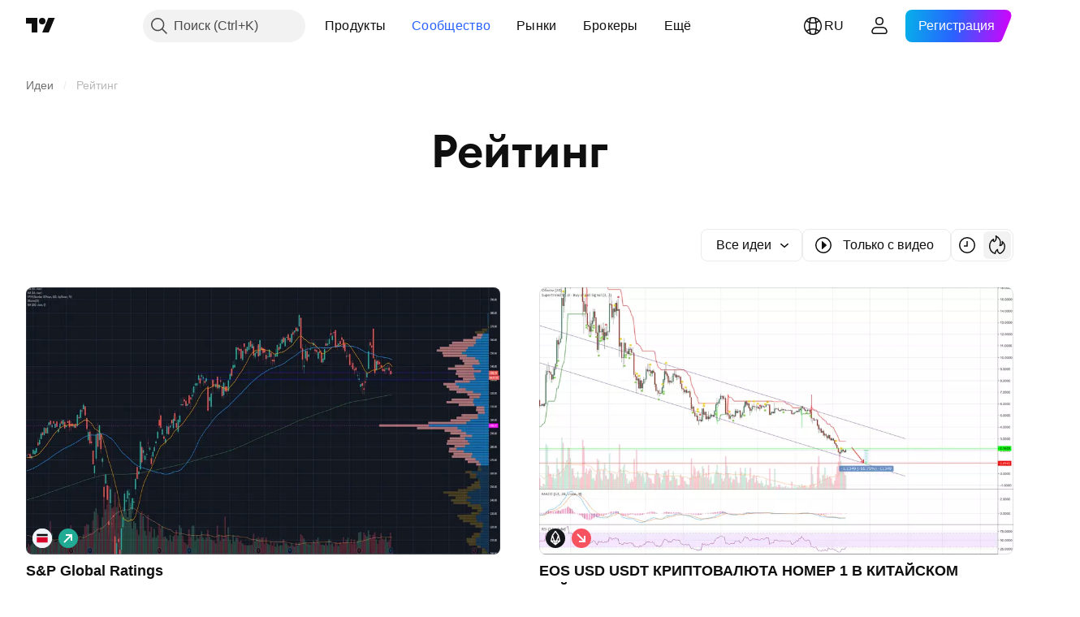

--- FILE ---
content_type: text/html; charset=utf-8
request_url: https://ru.tradingview.com/ideas/%D1%80%D0%B5%D0%B9%D1%82%D0%B8%D0%BD%D0%B3/
body_size: 43854
content:

<!DOCTYPE html>
<html lang="ru" dir="ltr" class="is-not-authenticated is-not-pro  theme-light"
 data-theme="light">
<head><meta charset="utf-8" />
<meta name="viewport" content="width=device-width, initial-scale=1.0, maximum-scale=1.0, minimum-scale=1.0, user-scalable=no">	<script nonce="JGIaVVLzJoAbA8Y0yTkTCA==">window.initData = {};</script><title>Рейтинг — Торговые идеи на TradingView</title>
<!-- { block promo_footer_css_bundle } -->
		<!-- { render_css_bundle('promo_footer') } -->
		<link crossorigin="anonymous" href="https://static.tradingview.com/static/bundles/15992.6ab8fddbbeec572ad16b.css" rel="stylesheet" type="text/css"/>
	<!-- { endblock promo_footer_css_bundle } -->

	<!-- { block personal_css_bundle } -->
		<!-- render_css_bundle('base') -->
		<link crossorigin="anonymous" href="https://static.tradingview.com/static/bundles/7204.bd4a617f902d8e4336d7.css" rel="stylesheet" type="text/css"/>
<link crossorigin="anonymous" href="https://static.tradingview.com/static/bundles/77196.1ee43ed7cda5d814dba7.css" rel="stylesheet" type="text/css"/>
<link crossorigin="anonymous" href="https://static.tradingview.com/static/bundles/12874.2243f526973e835a8777.css" rel="stylesheet" type="text/css"/>
<link crossorigin="anonymous" href="https://static.tradingview.com/static/bundles/20541.ffebbd5b14e162a70fac.css" rel="stylesheet" type="text/css"/>
<link crossorigin="anonymous" href="https://static.tradingview.com/static/bundles/22691.df517de208b59f042c3b.css" rel="stylesheet" type="text/css"/>
<link crossorigin="anonymous" href="https://static.tradingview.com/static/bundles/72834.146c7925be9f43c9c767.css" rel="stylesheet" type="text/css"/>
<link crossorigin="anonymous" href="https://static.tradingview.com/static/bundles/6656.0e277b504c24d73f6420.css" rel="stylesheet" type="text/css"/>
<link crossorigin="anonymous" href="https://static.tradingview.com/static/bundles/97406.a24aa84d5466dfc219e3.css" rel="stylesheet" type="text/css"/>
<link crossorigin="anonymous" href="https://static.tradingview.com/static/bundles/51307.bb4e309d13e8ea654e19.css" rel="stylesheet" type="text/css"/>
<link crossorigin="anonymous" href="https://static.tradingview.com/static/bundles/62560.c8a32e4a427c0c57131c.css" rel="stylesheet" type="text/css"/>
<link crossorigin="anonymous" href="https://static.tradingview.com/static/bundles/28415.e6caff1a47a6c8a0f783.css" rel="stylesheet" type="text/css"/>
<link crossorigin="anonymous" href="https://static.tradingview.com/static/bundles/78820.3dc3168a8005e8c156fe.css" rel="stylesheet" type="text/css"/>
<link crossorigin="anonymous" href="https://static.tradingview.com/static/bundles/4857.2a0b835c9459f5e8f334.css" rel="stylesheet" type="text/css"/>
<link crossorigin="anonymous" href="https://static.tradingview.com/static/bundles/30608.1b5e0eb056a8145e2004.css" rel="stylesheet" type="text/css"/>
<link crossorigin="anonymous" href="https://static.tradingview.com/static/bundles/60733.515b38c2fad56295e0d7.css" rel="stylesheet" type="text/css"/>
<link crossorigin="anonymous" href="https://static.tradingview.com/static/bundles/94584.053cede951b9d64dea44.css" rel="stylesheet" type="text/css"/>
<link crossorigin="anonymous" href="https://static.tradingview.com/static/bundles/52294.8c6373aa92664b86de9e.css" rel="stylesheet" type="text/css"/>
<link crossorigin="anonymous" href="https://static.tradingview.com/static/bundles/56167.a33c76f5549cc7102e61.css" rel="stylesheet" type="text/css"/>
<link crossorigin="anonymous" href="https://static.tradingview.com/static/bundles/72373.cdd20397318c8a54ee02.css" rel="stylesheet" type="text/css"/>
<link crossorigin="anonymous" href="https://static.tradingview.com/static/bundles/68820.b0c44555783cdd4786b8.css" rel="stylesheet" type="text/css"/>
<link crossorigin="anonymous" href="https://static.tradingview.com/static/bundles/39394.1f12e32e6d4c4b83fe10.css" rel="stylesheet" type="text/css"/>
<link crossorigin="anonymous" href="https://static.tradingview.com/static/bundles/28562.e29096bd778450adbd58.css" rel="stylesheet" type="text/css"/>
<link crossorigin="anonymous" href="https://static.tradingview.com/static/bundles/19934.288c07086ff109a1d327.css" rel="stylesheet" type="text/css"/>
<link crossorigin="anonymous" href="https://static.tradingview.com/static/bundles/5911.5f96f6b3c550d3f0da23.css" rel="stylesheet" type="text/css"/>
<link crossorigin="anonymous" href="https://static.tradingview.com/static/bundles/6133.2dae60a90526a493d165.css" rel="stylesheet" type="text/css"/>
<link crossorigin="anonymous" href="https://static.tradingview.com/static/bundles/30331.cec6b9b458e103483d37.css" rel="stylesheet" type="text/css"/>
<link crossorigin="anonymous" href="https://static.tradingview.com/static/bundles/45207.4c0489c8756499c78a5e.css" rel="stylesheet" type="text/css"/>
<link crossorigin="anonymous" href="https://static.tradingview.com/static/bundles/17644.53a8a16a13c65b9ef1b6.css" rel="stylesheet" type="text/css"/>
<link crossorigin="anonymous" href="https://static.tradingview.com/static/bundles/5347.66e97921f2de4965604d.css" rel="stylesheet" type="text/css"/>
<link crossorigin="anonymous" href="https://static.tradingview.com/static/bundles/90145.8b74b8d86218eec14871.css" rel="stylesheet" type="text/css"/>
<link crossorigin="anonymous" href="https://static.tradingview.com/static/bundles/59334.4a832facb7e57c5e13f3.css" rel="stylesheet" type="text/css"/>
<link crossorigin="anonymous" href="https://static.tradingview.com/static/bundles/91361.140a08c3b11237f684ec.css" rel="stylesheet" type="text/css"/>
<link crossorigin="anonymous" href="https://static.tradingview.com/static/bundles/3691.a607e1947cc1d6442aef.css" rel="stylesheet" type="text/css"/>
<link crossorigin="anonymous" href="https://static.tradingview.com/static/bundles/79248.b085e41549ac76222ff0.css" rel="stylesheet" type="text/css"/>
<link crossorigin="anonymous" href="https://static.tradingview.com/static/bundles/17675.7322b9d581c3bd767a8f.css" rel="stylesheet" type="text/css"/>
	<!-- { endblock personal_css_bundle } -->

	<!-- { block extra_styles } -->
	<link crossorigin="anonymous" href="https://static.tradingview.com/static/bundles/26184.a8e87c60a250a6212b03.css" rel="stylesheet" type="text/css"/>
<link crossorigin="anonymous" href="https://static.tradingview.com/static/bundles/62419.12891bfbb287744d3a89.css" rel="stylesheet" type="text/css"/>
<link crossorigin="anonymous" href="https://static.tradingview.com/static/bundles/29903.89b41c884d5213432809.css" rel="stylesheet" type="text/css"/>
<link crossorigin="anonymous" href="https://static.tradingview.com/static/bundles/24840.08865a24cd22e705a127.css" rel="stylesheet" type="text/css"/>
<link crossorigin="anonymous" href="https://static.tradingview.com/static/bundles/86459.a94905aa773ec52c64fa.css" rel="stylesheet" type="text/css"/>
<link crossorigin="anonymous" href="https://static.tradingview.com/static/bundles/87828.b5acda22a891bd0b8b78.css" rel="stylesheet" type="text/css"/>
<link crossorigin="anonymous" href="https://static.tradingview.com/static/bundles/81350.86c68c4067216e42a0f1.css" rel="stylesheet" type="text/css"/>
<link crossorigin="anonymous" href="https://static.tradingview.com/static/bundles/84509.b78aa0f889805782a114.css" rel="stylesheet" type="text/css"/>
<link crossorigin="anonymous" href="https://static.tradingview.com/static/bundles/62156.ce7b2959f31f83034b45.css" rel="stylesheet" type="text/css"/>
<link crossorigin="anonymous" href="https://static.tradingview.com/static/bundles/56254.a23f3ec5b836024b605b.css" rel="stylesheet" type="text/css"/>
<link crossorigin="anonymous" href="https://static.tradingview.com/static/bundles/88936.d49d6f461c53e70b38bc.css" rel="stylesheet" type="text/css"/>
<link crossorigin="anonymous" href="https://static.tradingview.com/static/bundles/54123.b37eaf239cea1a4a4b98.css" rel="stylesheet" type="text/css"/>
<link crossorigin="anonymous" href="https://static.tradingview.com/static/bundles/52964.f2e1edd6097be38e73da.css" rel="stylesheet" type="text/css"/>
<link crossorigin="anonymous" href="https://static.tradingview.com/static/bundles/14544.83eca2c4704f4649b7a3.css" rel="stylesheet" type="text/css"/>
<link crossorigin="anonymous" href="https://static.tradingview.com/static/bundles/31069.c75dd2e4bc4003a8d3c6.css" rel="stylesheet" type="text/css"/>
<link crossorigin="anonymous" href="https://static.tradingview.com/static/bundles/67877.2fb5f6f3eb739c16078d.css" rel="stylesheet" type="text/css"/>
<link crossorigin="anonymous" href="https://static.tradingview.com/static/bundles/95626.0b382ed55589e98e3418.css" rel="stylesheet" type="text/css"/>
<link crossorigin="anonymous" href="https://static.tradingview.com/static/bundles/50553.3ab347d4bc9cadf8d238.css" rel="stylesheet" type="text/css"/>
<link crossorigin="anonymous" href="https://static.tradingview.com/static/bundles/18013.0655ac40c6882bf9e438.css" rel="stylesheet" type="text/css"/>
<link crossorigin="anonymous" href="https://static.tradingview.com/static/bundles/85379.e2d0f6189d763981c46b.css" rel="stylesheet" type="text/css"/>
<link crossorigin="anonymous" href="https://static.tradingview.com/static/bundles/11285.2ad4e54f72ca1dbe5a12.css" rel="stylesheet" type="text/css"/>
<link crossorigin="anonymous" href="https://static.tradingview.com/static/bundles/3406.24a50d99637b4e3bf9e7.css" rel="stylesheet" type="text/css"/>
<link crossorigin="anonymous" href="https://static.tradingview.com/static/bundles/14142.fa043cf9d22075746ca7.css" rel="stylesheet" type="text/css"/>
<link crossorigin="anonymous" href="https://static.tradingview.com/static/bundles/70835.249d27fbf7cfdf5dfd83.css" rel="stylesheet" type="text/css"/>
<link crossorigin="anonymous" href="https://static.tradingview.com/static/bundles/14896.f1db42b7b1545ca43c36.css" rel="stylesheet" type="text/css"/>
<link crossorigin="anonymous" href="https://static.tradingview.com/static/bundles/92124.5845fa80448b407d32ec.css" rel="stylesheet" type="text/css"/>
<link crossorigin="anonymous" href="https://static.tradingview.com/static/bundles/65644.82e6d18dc48a569d26eb.css" rel="stylesheet" type="text/css"/>
<link crossorigin="anonymous" href="https://static.tradingview.com/static/bundles/5605.7992e8c447118cda6e67.css" rel="stylesheet" type="text/css"/>
<link crossorigin="anonymous" href="https://static.tradingview.com/static/bundles/57014.5d64ece78149214e8812.css" rel="stylesheet" type="text/css"/>
<link crossorigin="anonymous" href="https://static.tradingview.com/static/bundles/96133.507ceb094fe735b3e439.css" rel="stylesheet" type="text/css"/>
<link crossorigin="anonymous" href="https://static.tradingview.com/static/bundles/85992.24dc3e7280c9494642a6.css" rel="stylesheet" type="text/css"/>
<link crossorigin="anonymous" href="https://static.tradingview.com/static/bundles/96614.aa36a3e7cbd35864ab1c.css" rel="stylesheet" type="text/css"/>
<link crossorigin="anonymous" href="https://static.tradingview.com/static/bundles/78698.9e07627cdc60a2c13dc3.css" rel="stylesheet" type="text/css"/>
<link crossorigin="anonymous" href="https://static.tradingview.com/static/bundles/96946.664cb7df376aef027378.css" rel="stylesheet" type="text/css"/>
<link crossorigin="anonymous" href="https://static.tradingview.com/static/bundles/13619.8ac06c6d6672271c5f68.css" rel="stylesheet" type="text/css"/>
<link crossorigin="anonymous" href="https://static.tradingview.com/static/bundles/12748.199034cf25af72be11eb.css" rel="stylesheet" type="text/css"/>
<link crossorigin="anonymous" href="https://static.tradingview.com/static/bundles/18350.e409f558fe163ea9a3de.css" rel="stylesheet" type="text/css"/>
<link crossorigin="anonymous" href="https://static.tradingview.com/static/bundles/92112.db4c9d5652778b489aaa.css" rel="stylesheet" type="text/css"/>
<link crossorigin="anonymous" href="https://static.tradingview.com/static/bundles/35711.3a98d63a62949fc7e626.css" rel="stylesheet" type="text/css"/>
<link crossorigin="anonymous" href="https://static.tradingview.com/static/bundles/49560.78f7c9a7761d9f4a6f41.css" rel="stylesheet" type="text/css"/>
<link crossorigin="anonymous" href="https://static.tradingview.com/static/bundles/32388.e2ac42d074266d6f4cc4.css" rel="stylesheet" type="text/css"/>
<link crossorigin="anonymous" href="https://static.tradingview.com/static/bundles/50340.5bb9da7bd883e9b7ffe0.css" rel="stylesheet" type="text/css"/>
<link crossorigin="anonymous" href="https://static.tradingview.com/static/bundles/22969.c32eeb1152afcd97b12e.css" rel="stylesheet" type="text/css"/>
<link crossorigin="anonymous" href="https://static.tradingview.com/static/bundles/83580.fdc9454547343089f3c6.css" rel="stylesheet" type="text/css"/>
<link crossorigin="anonymous" href="https://static.tradingview.com/static/bundles/20789.ab5c2b3cb921527e4170.css" rel="stylesheet" type="text/css"/>
<link crossorigin="anonymous" href="https://static.tradingview.com/static/bundles/29592.6154c4943032cbc1f19b.css" rel="stylesheet" type="text/css"/>
<link crossorigin="anonymous" href="https://static.tradingview.com/static/bundles/17066.5e477cda491ae5d836eb.css" rel="stylesheet" type="text/css"/>
<link crossorigin="anonymous" href="https://static.tradingview.com/static/bundles/31916.57160ac113283e720311.css" rel="stylesheet" type="text/css"/>
<link crossorigin="anonymous" href="https://static.tradingview.com/static/bundles/69331.ffddeb442dc6f8a08434.css" rel="stylesheet" type="text/css"/>
<link crossorigin="anonymous" href="https://static.tradingview.com/static/bundles/20683.6e4b238c48ae896d5904.css" rel="stylesheet" type="text/css"/>
<link crossorigin="anonymous" href="https://static.tradingview.com/static/bundles/18138.0702cc8b2c15b3b0fc80.css" rel="stylesheet" type="text/css"/>
<link crossorigin="anonymous" href="https://static.tradingview.com/static/bundles/12936.720acb408c0264375d61.css" rel="stylesheet" type="text/css"/>
<link crossorigin="anonymous" href="https://static.tradingview.com/static/bundles/39537.950ebe684b0ab9261cbc.css" rel="stylesheet" type="text/css"/>
<link crossorigin="anonymous" href="https://static.tradingview.com/static/bundles/88541.3aa9b207910d1acfd2b4.css" rel="stylesheet" type="text/css"/>
<link crossorigin="anonymous" href="https://static.tradingview.com/static/bundles/41335.ca1f0de98bdf5fd6c1ad.css" rel="stylesheet" type="text/css"/>
<link crossorigin="anonymous" href="https://static.tradingview.com/static/bundles/58983.84938a3269245d00da8f.css" rel="stylesheet" type="text/css"/>
<link crossorigin="anonymous" href="https://static.tradingview.com/static/bundles/12379.f33d0a41c6ddff5c5ca9.css" rel="stylesheet" type="text/css"/>
<link crossorigin="anonymous" href="https://static.tradingview.com/static/bundles/68916.0265651bc410c9bf3db2.css" rel="stylesheet" type="text/css"/>
<link crossorigin="anonymous" href="https://static.tradingview.com/static/bundles/22324.5164f0e1ae149780aefc.css" rel="stylesheet" type="text/css"/>
<link crossorigin="anonymous" href="https://static.tradingview.com/static/bundles/67916.1767a4c978148121b00e.css" rel="stylesheet" type="text/css"/>
<link crossorigin="anonymous" href="https://static.tradingview.com/static/bundles/80610.17c76ff88c2c6834c07c.css" rel="stylesheet" type="text/css"/>
<link crossorigin="anonymous" href="https://static.tradingview.com/static/bundles/22365.861a1cf4b164f97a2da9.css" rel="stylesheet" type="text/css"/>
<link crossorigin="anonymous" href="https://static.tradingview.com/static/bundles/13286.e8894849630ac4078d36.css" rel="stylesheet" type="text/css"/>
	<!-- { endblock extra_styles } --><script nonce="JGIaVVLzJoAbA8Y0yTkTCA==">
	window.locale = 'ru';
	window.language = 'ru';
</script>
	<!-- { block promo_footer_js_bundle } -->
		<!-- { render_js_bundle('promo_footer') } -->
		<link crossorigin="anonymous" href="https://static.tradingview.com/static/bundles/ru.63639.1944621f814981fac967.js" rel="preload" as="script"/>
<link crossorigin="anonymous" href="https://static.tradingview.com/static/bundles/25096.92bda83ae2bfdec74d91.js" rel="preload" as="script"/>
<link crossorigin="anonymous" href="https://static.tradingview.com/static/bundles/promo_footer.954e6f05cc562c25e58d.js" rel="preload" as="script"/><script crossorigin="anonymous" src="https://static.tradingview.com/static/bundles/ru.63639.1944621f814981fac967.js" defer></script>
<script crossorigin="anonymous" src="https://static.tradingview.com/static/bundles/25096.92bda83ae2bfdec74d91.js" defer></script>
<script crossorigin="anonymous" src="https://static.tradingview.com/static/bundles/promo_footer.954e6f05cc562c25e58d.js" defer></script>
	<!-- { endblock promo_footer_js_bundle } -->

	<!-- { block personal_js_bundle } -->
		<!-- render_js_bundle('base') -->
		<link crossorigin="anonymous" href="https://static.tradingview.com/static/bundles/runtime.1639f0a1652a120749c9.js" rel="preload" as="script"/>
<link crossorigin="anonymous" href="https://static.tradingview.com/static/bundles/ru.11389.2b9c5a4a377923252369.js" rel="preload" as="script"/>
<link crossorigin="anonymous" href="https://static.tradingview.com/static/bundles/32227.d826c45d2d27f2ff4314.js" rel="preload" as="script"/>
<link crossorigin="anonymous" href="https://static.tradingview.com/static/bundles/77507.fb006c0c7a02051cf5cd.js" rel="preload" as="script"/>
<link crossorigin="anonymous" href="https://static.tradingview.com/static/bundles/22665.478e72b4af5ae0c375ec.js" rel="preload" as="script"/>
<link crossorigin="anonymous" href="https://static.tradingview.com/static/bundles/12886.7be7542f140baf734d79.js" rel="preload" as="script"/>
<link crossorigin="anonymous" href="https://static.tradingview.com/static/bundles/22023.035d84389dc598280aca.js" rel="preload" as="script"/>
<link crossorigin="anonymous" href="https://static.tradingview.com/static/bundles/2373.7f1c5f402e07b6f9d0b4.js" rel="preload" as="script"/>
<link crossorigin="anonymous" href="https://static.tradingview.com/static/bundles/62134.57ec9cb3f1548c6e710a.js" rel="preload" as="script"/>
<link crossorigin="anonymous" href="https://static.tradingview.com/static/bundles/1620.cf91b3df49fde2229d37.js" rel="preload" as="script"/>
<link crossorigin="anonymous" href="https://static.tradingview.com/static/bundles/68134.53b8dc667ab093512b37.js" rel="preload" as="script"/>
<link crossorigin="anonymous" href="https://static.tradingview.com/static/bundles/93243.9f32faddc6003d3f9057.js" rel="preload" as="script"/>
<link crossorigin="anonymous" href="https://static.tradingview.com/static/bundles/13071.91e2fa9b6767c20351c0.js" rel="preload" as="script"/>
<link crossorigin="anonymous" href="https://static.tradingview.com/static/bundles/32378.b87f7c1aed020f9c3427.js" rel="preload" as="script"/>
<link crossorigin="anonymous" href="https://static.tradingview.com/static/bundles/29138.383caf3c5b6f45e5df5b.js" rel="preload" as="script"/>
<link crossorigin="anonymous" href="https://static.tradingview.com/static/bundles/23298.0b1a2a8df7ae6c4f9aff.js" rel="preload" as="script"/>
<link crossorigin="anonymous" href="https://static.tradingview.com/static/bundles/91834.5fd292a5c7fa61cec1af.js" rel="preload" as="script"/>
<link crossorigin="anonymous" href="https://static.tradingview.com/static/bundles/81015.bf8d8baf1e9bdee91b08.js" rel="preload" as="script"/>
<link crossorigin="anonymous" href="https://static.tradingview.com/static/bundles/70241.37c6eebd1c31e49a42e0.js" rel="preload" as="script"/>
<link crossorigin="anonymous" href="https://static.tradingview.com/static/bundles/base.26f59c46d5e73f5d923e.js" rel="preload" as="script"/><script crossorigin="anonymous" src="https://static.tradingview.com/static/bundles/runtime.1639f0a1652a120749c9.js" defer></script>
<script crossorigin="anonymous" src="https://static.tradingview.com/static/bundles/ru.11389.2b9c5a4a377923252369.js" defer></script>
<script crossorigin="anonymous" src="https://static.tradingview.com/static/bundles/32227.d826c45d2d27f2ff4314.js" defer></script>
<script crossorigin="anonymous" src="https://static.tradingview.com/static/bundles/77507.fb006c0c7a02051cf5cd.js" defer></script>
<script crossorigin="anonymous" src="https://static.tradingview.com/static/bundles/22665.478e72b4af5ae0c375ec.js" defer></script>
<script crossorigin="anonymous" src="https://static.tradingview.com/static/bundles/12886.7be7542f140baf734d79.js" defer></script>
<script crossorigin="anonymous" src="https://static.tradingview.com/static/bundles/22023.035d84389dc598280aca.js" defer></script>
<script crossorigin="anonymous" src="https://static.tradingview.com/static/bundles/2373.7f1c5f402e07b6f9d0b4.js" defer></script>
<script crossorigin="anonymous" src="https://static.tradingview.com/static/bundles/62134.57ec9cb3f1548c6e710a.js" defer></script>
<script crossorigin="anonymous" src="https://static.tradingview.com/static/bundles/1620.cf91b3df49fde2229d37.js" defer></script>
<script crossorigin="anonymous" src="https://static.tradingview.com/static/bundles/68134.53b8dc667ab093512b37.js" defer></script>
<script crossorigin="anonymous" src="https://static.tradingview.com/static/bundles/93243.9f32faddc6003d3f9057.js" defer></script>
<script crossorigin="anonymous" src="https://static.tradingview.com/static/bundles/13071.91e2fa9b6767c20351c0.js" defer></script>
<script crossorigin="anonymous" src="https://static.tradingview.com/static/bundles/32378.b87f7c1aed020f9c3427.js" defer></script>
<script crossorigin="anonymous" src="https://static.tradingview.com/static/bundles/29138.383caf3c5b6f45e5df5b.js" defer></script>
<script crossorigin="anonymous" src="https://static.tradingview.com/static/bundles/23298.0b1a2a8df7ae6c4f9aff.js" defer></script>
<script crossorigin="anonymous" src="https://static.tradingview.com/static/bundles/91834.5fd292a5c7fa61cec1af.js" defer></script>
<script crossorigin="anonymous" src="https://static.tradingview.com/static/bundles/81015.bf8d8baf1e9bdee91b08.js" defer></script>
<script crossorigin="anonymous" src="https://static.tradingview.com/static/bundles/70241.37c6eebd1c31e49a42e0.js" defer></script>
<script crossorigin="anonymous" src="https://static.tradingview.com/static/bundles/base.26f59c46d5e73f5d923e.js" defer></script>
	<!-- { endblock personal_js_bundle } -->

	<!-- { block additional_js_bundle } -->
	<!-- { endblock additional_js_bundle } -->	<script nonce="JGIaVVLzJoAbA8Y0yTkTCA==">
		window.initData = window.initData || {};
		window.initData.theme = "light";
			(()=>{"use strict";const t=/(?:^|;)\s*theme=(dark|light)(?:;|$)|$/.exec(document.cookie)[1];t&&(document.documentElement.classList.toggle("theme-dark","dark"===t),document.documentElement.classList.toggle("theme-light","light"===t),document.documentElement.dataset.theme=t,window.initData=window.initData||{},window.initData.theme=t)})();
	</script>
	<script nonce="JGIaVVLzJoAbA8Y0yTkTCA==">
		(()=>{"use strict";"undefined"!=typeof window&&"undefined"!=typeof navigator&&/mac/i.test(navigator.platform)&&document.documentElement.classList.add("mac_os_system")})();
	</script>

	<script nonce="JGIaVVLzJoAbA8Y0yTkTCA==">var environment = "battle";
		window.WS_HOST_PING_REQUIRED = true;
		window.BUILD_TIME = "2026-01-16T11:35:19";
		window.WEBSOCKET_HOST = "data.tradingview.com";
		window.WEBSOCKET_PRO_HOST = "prodata.tradingview.com";
		window.WEBSOCKET_HOST_FOR_DEEP_BACKTESTING = "history-data.tradingview.com";
		window.WIDGET_HOST = "https://www.tradingview-widget.com";
		window.TradingView = window.TradingView || {};
	</script>

	<link rel="conversions-config" href="https://s3.tradingview.com/conversions_ru.json">
	<link rel="metrics-config" href="https://scanner-backend.tradingview.com/enum/ordered?id=metrics_full_name,metrics&lang=ru&label-product=ytm-metrics-plan.json" crossorigin>

	<script nonce="JGIaVVLzJoAbA8Y0yTkTCA==">
		(()=>{"use strict";function e(e,t=!1){const{searchParams:n}=new URL(String(location));let s="true"===n.get("mobileapp_new"),o="true"===n.get("mobileapp");if(!t){const e=function(e){const t=e+"=",n=document.cookie.split(";");for(let e=0;e<n.length;e++){let s=n[e];for(;" "===s.charAt(0);)s=s.substring(1,s.length);if(0===s.indexOf(t))return s.substring(t.length,s.length)}return null}("tv_app")||"";s||=["android","android_nps"].includes(e),o||="ios"===e}return!("new"!==e&&"any"!==e||!s)||!("new"===e||!o)}const t="undefined"!=typeof window&&"undefined"!=typeof navigator,n=t&&"ontouchstart"in window,s=(t&&n&&window,t&&(n||navigator.maxTouchPoints),t&&window.chrome&&window.chrome.runtime,t&&window.navigator.userAgent.toLowerCase().indexOf("firefox"),t&&/\sEdge\/\d\d\b/.test(navigator.userAgent),t&&Boolean(navigator.vendor)&&navigator.vendor.indexOf("Apple")>-1&&-1===navigator.userAgent.indexOf("CriOS")&&navigator.userAgent.indexOf("FxiOS"),t&&/mac/i.test(navigator.platform),t&&/Win32|Win64/i.test(navigator.platform),t&&/Linux/i.test(navigator.platform),t&&/Android/i.test(navigator.userAgent)),o=t&&/BlackBerry/i.test(navigator.userAgent),i=t&&/iPhone|iPad|iPod/.test(navigator.platform),c=t&&/Opera Mini/i.test(navigator.userAgent),r=t&&("MacIntel"===navigator.platform&&navigator.maxTouchPoints>1||/iPad/.test(navigator.platform)),a=s||o||i||c,h=window.TradingView=window.TradingView||{};const _={Android:()=>s,BlackBerry:()=>o,iOS:()=>i,Opera:()=>c,isIPad:()=>r,any:()=>a};h.isMobile=_;const l=new Map;function d(){const e=window.location.pathname,t=window.location.host,n=`${t}${e}`;return l.has(n)||l.set(n,function(e,t){const n=["^widget-docs"];for(const e of n)if(new RegExp(e).test(t))return!0;const s=["^widgetembed/?$","^cmewidgetembed/?$","^([0-9a-zA-Z-]+)/widgetembed/?$","^([0-9a-zA-Z-]+)/widgetstatic/?$","^([0-9a-zA-Z-]+)?/?mediumwidgetembed/?$","^twitter-chart/?$","^telegram/chart/?$","^embed/([0-9a-zA-Z]{8})/?$","^widgetpopup/?$","^extension/?$","^idea-popup/?$","^hotlistswidgetembed/?$","^([0-9a-zA-Z-]+)/hotlistswidgetembed/?$","^marketoverviewwidgetembed/?$","^([0-9a-zA-Z-]+)/marketoverviewwidgetembed/?$","^eventswidgetembed/?$","^tickerswidgetembed/?$","^forexcrossrateswidgetembed/?$","^forexheatmapwidgetembed/?$","^marketquoteswidgetembed/?$","^screenerwidget/?$","^cryptomktscreenerwidget/?$","^([0-9a-zA-Z-]+)/cryptomktscreenerwidget/?$","^([0-9a-zA-Z-]+)/marketquoteswidgetembed/?$","^technical-analysis-widget-embed/$","^singlequotewidgetembed/?$","^([0-9a-zA-Z-]+)/singlequotewidgetembed/?$","^embed-widget/([0-9a-zA-Z-]+)/(([0-9a-zA-Z-]+)/)?$","^widget-docs/([0-9a-zA-Z-]+)/([0-9a-zA-Z-/]+)?$"],o=e.replace(/^\//,"");let i;for(let e=s.length-1;e>=0;e--)if(i=new RegExp(s[e]),i.test(o))return!0;return!1}(e,t)),l.get(n)??!1}h.onWidget=d;const g=()=>{},u="~m~";class m{constructor(e,t={}){this.sessionid=null,this.connected=!1,this._timeout=null,this._base=e,this._options={timeout:t.timeout||2e4,connectionType:t.connectionType}}connect(){this._socket=new WebSocket(this._prepareUrl()),this._socket.onmessage=e=>{
if("string"!=typeof e.data)throw new TypeError(`The WebSocket message should be a string. Recieved ${Object.prototype.toString.call(e.data)}`);this._onData(e.data)},this._socket.onclose=this._onClose.bind(this),this._socket.onerror=this._onError.bind(this)}send(e){this._socket&&this._socket.send(this._encode(e))}disconnect(){this._clearIdleTimeout(),this._socket&&(this._socket.onmessage=g,this._socket.onclose=g,this._socket.onerror=g,this._socket.close())}_clearIdleTimeout(){null!==this._timeout&&(clearTimeout(this._timeout),this._timeout=null)}_encode(e){let t,n="";const s=Array.isArray(e)?e:[e],o=s.length;for(let e=0;e<o;e++)t=null===s[e]||void 0===s[e]?"":m._stringify(s[e]),n+=u+t.length+u+t;return n}_decode(e){const t=[];let n,s;do{if(e.substring(0,3)!==u)return t;n="",s="";const o=(e=e.substring(3)).length;for(let t=0;t<o;t++){if(s=Number(e.substring(t,t+1)),Number(e.substring(t,t+1))!==s){e=e.substring(n.length+3),n=Number(n);break}n+=s}t.push(e.substring(0,n)),e=e.substring(n)}while(""!==e);return t}_onData(e){this._setTimeout();const t=this._decode(e),n=t.length;for(let e=0;e<n;e++)this._onMessage(t[e])}_setTimeout(){this._clearIdleTimeout(),this._timeout=setTimeout(this._onTimeout.bind(this),this._options.timeout)}_onTimeout(){this.disconnect(),this._onDisconnect({code:4e3,reason:"socket.io timeout",wasClean:!1})}_onMessage(e){this.sessionid?this._checkIfHeartbeat(e)?this._onHeartbeat(e.slice(3)):this._checkIfJson(e)?this._base.onMessage(JSON.parse(e.slice(3))):this._base.onMessage(e):(this.sessionid=e,this._onConnect())}_checkIfHeartbeat(e){return this._checkMessageType(e,"h")}_checkIfJson(e){return this._checkMessageType(e,"j")}_checkMessageType(e,t){return e.substring(0,3)==="~"+t+"~"}_onHeartbeat(e){this.send("~h~"+e)}_onConnect(){this.connected=!0,this._base.onConnect()}_onDisconnect(e){this._clear(),this._base.onDisconnect(e),this.sessionid=null}_clear(){this.connected=!1}_prepareUrl(){const t=w(this._base.host);if(t.pathname+="socket.io/websocket",t.protocol="wss:",t.searchParams.append("from",window.location.pathname.slice(1,50)),t.searchParams.append("date",window.BUILD_TIME||""),e("any")&&t.searchParams.append("client","mobile"),this._options.connectionType&&t.searchParams.append("type",this._options.connectionType),window.WEBSOCKET_PARAMS_ANALYTICS){const{ws_page_uri:e,ws_ancestor_origin:n}=window.WEBSOCKET_PARAMS_ANALYTICS;e&&t.searchParams.append("page-uri",e),n&&t.searchParams.append("ancestor-origin",n)}const n=window.location.search.includes("widget_token")||window.location.hash.includes("widget_token");return d()||n||t.searchParams.append("auth","sessionid"),t.href}_onClose(e){this._clearIdleTimeout(),this._onDisconnect(e)}_onError(e){this._clearIdleTimeout(),this._clear(),this._base.emit("error",[e]),this.sessionid=null}static _stringify(e){return"[object Object]"===Object.prototype.toString.call(e)?"~j~"+JSON.stringify(e):String(e)}}class p{constructor(e,t){this.host=e,this._connecting=!1,this._events={},this.transport=this._getTransport(t)}isConnected(){
return!!this.transport&&this.transport.connected}isConnecting(){return this._connecting}connect(){this.isConnected()||(this._connecting&&this.disconnect(),this._connecting=!0,this.transport.connect())}send(e){this.transport&&this.transport.connected&&this.transport.send(e)}disconnect(){this.transport&&this.transport.disconnect()}on(e,t){e in this._events||(this._events[e]=[]),this._events[e].push(t)}offAll(){this._events={}}onMessage(e){this.emit("message",[e])}emit(e,t=[]){if(e in this._events){const n=this._events[e].concat(),s=n.length;for(let e=0;e<s;e++)n[e].apply(this,t)}}onConnect(){this.clear(),this.emit("connect")}onDisconnect(e){this.emit("disconnect",[e])}clear(){this._connecting=!1}_getTransport(e){return new m(this,e)}}function w(e){const t=-1!==e.indexOf("/")?new URL(e):new URL("wss://"+e);if("wss:"!==t.protocol&&"https:"!==t.protocol)throw new Error("Invalid websocket base "+e);return t.pathname.endsWith("/")||(t.pathname+="/"),t.search="",t.username="",t.password="",t}const k="undefined"!=typeof window&&Number(window.TELEMETRY_WS_ERROR_LOGS_THRESHOLD)||0;class f{constructor(e,t={}){this._queueStack=[],this._logsQueue=[],this._telemetryObjectsQueue=[],this._reconnectCount=0,this._redirectCount=0,this._errorsCount=0,this._errorsInfoSent=!1,this._connectionStart=null,this._connectionEstablished=null,this._reconnectTimeout=null,this._onlineCancellationToken=null,this._isConnectionForbidden=!1,this._initialHost=t.initialHost||null,this._suggestedHost=e,this._proHost=t.proHost,this._reconnectHost=t.reconnectHost,this._noReconnectAfterTimeout=!0===t.noReconnectAfterTimeout,this._dataRequestTimeout=t.dataRequestTimeout,this._connectionType=t.connectionType,this._doConnect(),t.pingRequired&&-1===window.location.search.indexOf("noping")&&this._startPing()}connect(){this._tryConnect()}resetCounters(){this._reconnectCount=0,this._redirectCount=0}setLogger(e,t){this._logger=e,this._getLogHistory=t,this._flushLogs()}setTelemetry(e){this._telemetry=e,this._telemetry.reportSent.subscribe(this,this._onTelemetrySent),this._flushTelemetry()}onReconnect(e){this._onReconnect=e}isConnected(){return!!this._socket&&this._socket.isConnected()}isConnecting(){return!!this._socket&&this._socket.isConnecting()}on(e,t){return!!this._socket&&("connect"===e&&this._socket.isConnected()?t():"disconnect"===e?this._disconnectCallbacks.push(t):this._socket.on(e,t),!0)}getSessionId(){return this._socket&&this._socket.transport?this._socket.transport.sessionid:null}send(e){return this.isConnected()?(this._socket.send(e),!0):(this._queueMessage(e),!1)}getConnectionEstablished(){return this._connectionEstablished}getHost(){const e=this._tryGetProHost();return null!==e?e:this._reconnectHost&&this._reconnectCount>3?this._reconnectHost:this._suggestedHost}getReconnectCount(){return this._reconnectCount}getRedirectCount(){return this._redirectCount}getConnectionStart(){return this._connectionStart}disconnect(){this._clearReconnectTimeout(),(this.isConnected()||this.isConnecting())&&(this._propagateDisconnect(),this._disconnectCallbacks=[],
this._closeSocket())}forbidConnection(){this._isConnectionForbidden=!0,this.disconnect()}allowConnection(){this._isConnectionForbidden=!1,this.connect()}isMaxRedirects(){return this._redirectCount>=20}isMaxReconnects(){return this._reconnectCount>=20}getPingInfo(){return this._pingInfo||null}_tryGetProHost(){return window.TradingView&&window.TradingView.onChartPage&&"battle"===window.environment&&!this._redirectCount&&-1===window.location.href.indexOf("ws_host")?this._initialHost?this._initialHost:void 0!==window.user&&window.user.pro_plan?this._proHost||this._suggestedHost:null:null}_queueMessage(e){0===this._queueStack.length&&this._logMessage(0,"Socket is not connected. Queued a message"),this._queueStack.push(e)}_processMessageQueue(){0!==this._queueStack.length&&(this._logMessage(0,"Processing queued messages"),this._queueStack.forEach(this.send.bind(this)),this._logMessage(0,"Processed "+this._queueStack.length+" messages"),this._queueStack=[])}_onDisconnect(e){this._noReconnectAfterTimeout||null!==this._reconnectTimeout||(this._reconnectTimeout=setTimeout(this._tryReconnect.bind(this),5e3)),this._clearOnlineCancellationToken();let t="disconnect session:"+this.getSessionId();e&&(t+=", code:"+e.code+", reason:"+e.reason,1005===e.code&&this._sendTelemetry("websocket_code_1005")),this._logMessage(0,t),this._propagateDisconnect(e),this._closeSocket(),this._queueStack=[]}_closeSocket(){null!==this._socket&&(this._socket.offAll(),this._socket.disconnect(),this._socket=null)}_logMessage(e,t){const n={method:e,message:t};this._logger?this._flushLogMessage(n):(n.message=`[${(new Date).toISOString()}] ${n.message}`,this._logsQueue.push(n))}_flushLogMessage(e){switch(e.method){case 2:this._logger.logDebug(e.message);break;case 3:this._logger.logError(e.message);break;case 0:this._logger.logInfo(e.message);break;case 1:this._logger.logNormal(e.message)}}_flushLogs(){this._flushLogMessage({method:1,message:"messages from queue. Start."}),this._logsQueue.forEach((e=>{this._flushLogMessage(e)})),this._flushLogMessage({method:1,message:"messages from queue. End."}),this._logsQueue=[]}_sendTelemetry(e,t){const n={event:e,params:t};this._telemetry?this._flushTelemetryObject(n):this._telemetryObjectsQueue.push(n)}_flushTelemetryObject(e){this._telemetry.sendChartReport(e.event,e.params,!1)}_flushTelemetry(){this._telemetryObjectsQueue.forEach((e=>{this._flushTelemetryObject(e)})),this._telemetryObjectsQueue=[]}_doConnect(){this._socket&&(this._socket.isConnected()||this._socket.isConnecting())||(this._clearOnlineCancellationToken(),this._host=this.getHost(),this._socket=new p(this._host,{timeout:this._dataRequestTimeout,connectionType:this._connectionType}),this._logMessage(0,"Connecting to "+this._host),this._bindEvents(),this._disconnectCallbacks=[],this._connectionStart=performance.now(),this._connectionEstablished=null,this._socket.connect(),performance.mark("SWSC",{detail:"Start WebSocket connection"}),this._socket.on("connect",(()=>{performance.mark("EWSC",{detail:"End WebSocket connection"}),
performance.measure("WebSocket connection delay","SWSC","EWSC")})))}_propagateDisconnect(e){const t=this._disconnectCallbacks.length;for(let n=0;n<t;n++)this._disconnectCallbacks[n](e||{})}_bindEvents(){this._socket&&(this._socket.on("connect",(()=>{const e=this.getSessionId();if("string"==typeof e){const t=JSON.parse(e);if(t.redirect)return this._redirectCount+=1,this._suggestedHost=t.redirect,this.isMaxRedirects()&&this._sendTelemetry("redirect_bailout"),void this._redirect()}this._connectionEstablished=performance.now(),this._processMessageQueue(),this._logMessage(0,"connect session:"+e)})),this._socket.on("disconnect",this._onDisconnect.bind(this)),this._socket.on("close",this._onDisconnect.bind(this)),this._socket.on("error",(e=>{this._logMessage(0,new Date+" session:"+this.getSessionId()+" websocket error:"+JSON.stringify(e)),this._sendTelemetry("websocket_error"),this._errorsCount++,!this._errorsInfoSent&&this._errorsCount>=k&&(void 0!==this._lastConnectCallStack&&(this._sendTelemetry("websocket_error_connect_stack",{text:this._lastConnectCallStack}),delete this._lastConnectCallStack),void 0!==this._getLogHistory&&this._sendTelemetry("websocket_error_log",{text:this._getLogHistory(50).join("\n")}),this._errorsInfoSent=!0)})))}_redirect(){this.disconnect(),this._reconnectWhenOnline()}_tryReconnect(){this._tryConnect()&&(this._reconnectCount+=1)}_tryConnect(){return!this._isConnectionForbidden&&(this._clearReconnectTimeout(),this._lastConnectCallStack=new Error(`WebSocket connect stack. Is connected: ${this.isConnected()}.`).stack||"",!this.isConnected()&&(this.disconnect(),this._reconnectWhenOnline(),!0))}_clearOnlineCancellationToken(){this._onlineCancellationToken&&(this._onlineCancellationToken(),this._onlineCancellationToken=null)}_clearReconnectTimeout(){null!==this._reconnectTimeout&&(clearTimeout(this._reconnectTimeout),this._reconnectTimeout=null)}_reconnectWhenOnline(){if(navigator.onLine)return this._logMessage(0,"Network status: online - trying to connect"),this._doConnect(),void(this._onReconnect&&this._onReconnect());this._logMessage(0,"Network status: offline - wait until online"),this._onlineCancellationToken=function(e){let t=e;const n=()=>{window.removeEventListener("online",n),t&&t()};return window.addEventListener("online",n),()=>{t=null}}((()=>{this._logMessage(0,"Network status changed to online - trying to connect"),this._doConnect(),this._onReconnect&&this._onReconnect()}))}_onTelemetrySent(e){"websocket_error"in e&&(this._errorsCount=0,this._errorsInfoSent=!1)}_startPing(){if(this._pingIntervalId)return;const e=w(this.getHost());e.pathname+="ping",e.protocol="https:";let t=0,n=0;const s=e=>{this._pingInfo=this._pingInfo||{max:0,min:1/0,avg:0};const s=(new Date).getTime()-e;s>this._pingInfo.max&&(this._pingInfo.max=s),s<this._pingInfo.min&&(this._pingInfo.min=s),t+=s,n++,this._pingInfo.avg=t/n,n>=10&&this._pingIntervalId&&(clearInterval(this._pingIntervalId),delete this._pingIntervalId)};this._pingIntervalId=setInterval((()=>{const t=(new Date).getTime(),n=new XMLHttpRequest
;n.open("GET",e,!0),n.send(),n.onreadystatechange=()=>{n.readyState===XMLHttpRequest.DONE&&200===n.status&&s(t)}}),1e4)}}window.WSBackendConnection=new f(window.WEBSOCKET_HOST,{pingRequired:window.WS_HOST_PING_REQUIRED,proHost:window.WEBSOCKET_PRO_HOST,reconnectHost:window.WEBSOCKET_HOST_FOR_RECONNECT,initialHost:window.WEBSOCKET_INITIAL_HOST,connectionType:window.WEBSOCKET_CONNECTION_TYPE}),window.WSBackendConnectionCtor=f})();
	</script>


	<script nonce="JGIaVVLzJoAbA8Y0yTkTCA==">var is_authenticated = false;
		var user = {"username":"Guest","following":"0","followers":"0","ignore_list":[],"available_offers":{}};
		window.initData.priceAlertsFacadeClientUrl = "https://pricealerts.tradingview.com";
		window.initData.currentLocaleInfo = {"language":"ru","language_name":"Русский","flag":"ru","geoip_code":"ru","countries_with_this_language":["am","by","kg","kz","md","tj","tm","uz"],"iso":"ru","iso_639_3":"rus","global_name":"Russian","is_only_recommended_tw_autorepost":true};
		window.initData.offerButtonInfo = {"class_name":"tv-header__offer-button-container--trial-join","title":"Регистрация","href":"/pricing/?source=header_go_pro_button&feature=start_free_trial","subtitle":null,"expiration":null,"color":"gradient","stretch":false};
		window.initData.settings = {'S3_LOGO_SERVICE_BASE_URL': 'https://s3-symbol-logo.tradingview.com/', 'S3_NEWS_IMAGE_SERVICE_BASE_URL': 'https://s3.tradingview.com/news/', 'WEBPACK_STATIC_PATH': 'https://static.tradingview.com/static/bundles/', 'TRADING_URL': 'https://papertrading.tradingview.com', 'CRUD_STORAGE_URL': 'https://crud-storage.tradingview.com'};
		window.countryCode = "US";


			window.__initialEnabledFeaturesets =
				(window.__initialEnabledFeaturesets || []).concat(
					['tv_production'].concat(
						window.ClientCustomConfiguration && window.ClientCustomConfiguration.getEnabledFeatureSet
							? JSON.parse(window.ClientCustomConfiguration.getEnabledFeatureSet())
							: []
					)
				);

			if (window.ClientCustomConfiguration && window.ClientCustomConfiguration.getDisabledFeatureSet) {
				window.__initialDisabledFeaturesets = JSON.parse(window.ClientCustomConfiguration.getDisabledFeatureSet());
			}



			var lastGlobalNotificationIds = [1014973,1014936,1014900,1014897,1014895,1014891,1014888,1014850,1014847,1014843,1014789];

		var shopConf = {
			offers: [],
		};

		var featureToggleState = {"black_friday_popup":1.0,"black_friday_mainpage":1.0,"black_friday_extend_limitation":1.0,"chart_autosave_5min":1.0,"chart_autosave_30min":1.0,"chart_save_metainfo_separately":1.0,"performance_test_mode":1.0,"ticks_replay":1.0,"footprint_statistic_table":1.0,"chart_storage_hibernation_delay_60min":1.0,"log_replay_to_persistent_logger":1.0,"enable_select_date_replay_mobile":1.0,"support_persistent_logs":1.0,"seasonals_table":1.0,"ytm_on_chart":1.0,"enable_step_by_step_hints_for_drawings":1.0,"enable_new_indicators_templates_view":1.0,"allow_brackets_profit_loss":1.0,"enable_traded_context_linking":1.0,"order_context_validation_in_instant_mode":1.0,"internal_fullscreen_api":1.0,"alerts-presets":1.0,"alerts-watchlist-allow-in-multicondions":1.0,"alerts-pro-symbol-filtering":1.0,"alerts-disable-fires-read-from-toast":1.0,"alerts-editor-fire-rate-setting":1.0,"enable_symbol_change_restriction_on_widgets":1.0,"enable_asx_symbol_restriction":1.0,"symphony_allow_non_partitioned_cookie_on_old_symphony":1.0,"symphony_notification_badges":1.0,"symphony_use_adk_for_upgrade_request":1.0,"telegram_mini_app_reduce_snapshot_quality":1.0,"news_enable_filtering_by_user":1.0,"timeout_django_db":0.15,"timeout_django_usersettings_db":0.15,"timeout_django_charts_db":0.25,"timeout_django_symbols_lists_db":0.25,"timeout_django_minds_db":0.05,"timeout_django_logging_db":0.25,"disable_services_monitor_metrics":1.0,"enable_signin_recaptcha":1.0,"enable_idea_spamdetectorml":1.0,"enable_idea_spamdetectorml_comments":1.0,"enable_spamdetectorml_chat":1.0,"enable_minds_spamdetectorml":1.0,"backend-connections-in-token":1.0,"one_connection_with_exchanges":1.0,"mobile-ads-ios":1.0,"mobile-ads-android":1.0,"google-one-tap-signin":1.0,"braintree-gopro-in-order-dialog":1.0,"braintree-apple-pay":1.0,"braintree-google-pay":1.0,"braintree-apple-pay-from-ios-app":1.0,"braintree-apple-pay-trial":1.0,"triplea-payments":1.0,"braintree-google-pay-trial":1.0,"braintree-one-usd-verification":1.0,"braintree-3ds-enabled":1.0,"braintree-3ds-status-check":1.0,"braintree-additional-card-checks-for-trial":1.0,"braintree-instant-settlement":1.0,"braintree_recurring_billing_scheduler_subscription":1.0,"checkout_manual_capture_required":1.0,"checkout-subscriptions":1.0,"checkout_additional_card_checks_for_trial":1.0,"checkout_fail_on_duplicate_payment_methods_for_trial":1.0,"checkout_fail_on_banned_countries_for_trial":1.0,"checkout_fail_on_banned_bank_for_trial":1.0,"checkout_fail_on_banned_bank_for_premium_trial":1.0,"checkout_fail_on_close_to_expiration_card_trial":1.0,"checkout_fail_on_prepaid_card_trial":1.0,"country_of_issuance_vs_billing_country":1.0,"checkout_show_instead_of_braintree":1.0,"checkout-3ds":1.0,"checkout-3ds-us":1.0,"checkout-paypal":1.0,"checkout_include_account_holder":1.0,"checkout-paypal-trial":1.0,"annual_to_monthly_downgrade_attempt":1.0,"razorpay_trial_10_inr":1.0,"razorpay-card-order-token-section":1.0,"razorpay-card-subscriptions":1.0,"razorpay-upi-subscriptions":1.0,"razorpay-s3-invoice-upload":1.0,"razorpay_include_date_of_birth":1.0,"dlocal-payments":1.0,"braintree_transaction_source":1.0,"vertex-tax":1.0,"receipt_in_emails":1.0,"adwords-analytics":1.0,"disable_mobile_upsell_ios":1.0,"disable_mobile_upsell_android":1.0,"required_agreement_for_rt":1.0,"check_market_data_limits":1.0,"force_to_complete_data":1.0,"force_to_upgrade_to_expert":1.0,"send_tradevan_invoice":1.0,"show_pepe_animation":1.0,"send_next_payment_info_receipt":1.0,"screener-alerts-read-only":1.0,"screener-condition-filters-auto-apply":1.0,"screener_bond_restriction_by_auth_enabled":1.0,"screener_bond_rating_columns_restriction_by_auth_enabled":1.0,"ses_tracking":1.0,"send_financial_notifications":1.0,"spark_translations":1.0,"spark_category_translations":1.0,"spark_tags_translations":1.0,"pro_plan_initial_refunds_disabled":1.0,"previous_monoproduct_purchases_refunds_enabled":1.0,"enable_ideas_recommendations":1.0,"enable_ideas_recommendations_feed":1.0,"fail_on_duplicate_payment_methods_for_trial":1.0,"ethoca_alert_notification_webhook":1.0,"hide_suspicious_users_ideas":1.0,"disable_publish_strategy_range_based_chart":1.0,"restrict_simultaneous_requests":1.0,"login_from_new_device_email":1.0,"ssr_worker_nowait":1.0,"broker_A1CAPITAL":1.0,"broker_ACTIVTRADES":1.0,"broker_ALCHEMYMARKETS":1.0,"broker_ALICEBLUE":1.0,"broker_ALPACA":1.0,"broker_ALRAMZ":1.0,"broker_AMP":1.0,"hide_ANGELONE_on_ios":1.0,"hide_ANGELONE_on_android":1.0,"hide_ANGELONE_on_mobile_web":1.0,"ANGELONE_beta":1.0,"broker_AVA_FUTURES":1.0,"AVA_FUTURES_oauth_authorization":1.0,"broker_B2PRIME":1.0,"hide_BAJAJ_on_ios":1.0,"hide_BAJAJ_on_android":1.0,"hide_BAJAJ_on_mobile_web":1.0,"BAJAJ_beta":1.0,"broker_BEYOND":1.0,"broker_BINANCE":1.0,"enable_binanceapis_base_url":1.0,"broker_BINGBON":1.0,"broker_BITAZZA":1.0,"broker_BITGET":1.0,"broker_BITMEX":1.0,"broker_BITSTAMP":1.0,"broker_BLACKBULL":1.0,"broker_BLUEBERRYMARKETS":1.0,"broker_BTCC":1.0,"broker_BYBIT":1.0,"broker_CAPITALCOM":1.0,"broker_CAPTRADER":1.0,"CAPTRADER_separate_integration_migration_warning":1.0,"broker_CFI":1.0,"broker_CGSI":1.0,"hide_CGSI_on_ios":1.0,"hide_CGSI_on_android":1.0,"hide_CGSI_on_mobile_web":1.0,"CGSI_beta":1.0,"broker_CITYINDEX":1.0,"cityindex_spreadbetting":1.0,"broker_CMCMARKETS":1.0,"broker_COBRATRADING":1.0,"broker_COINBASE":1.0,"coinbase_request_server_logger":1.0,"coinbase_cancel_position_brackets":1.0,"broker_COINW":1.0,"broker_COLMEX":1.0,"hide_CQG_on_ios":1.0,"hide_CQG_on_android":1.0,"hide_CQG_on_mobile_web":1.0,"cqg-realtime-bandwidth-limit":1.0,"hide_CRYPTOCOM_on_ios":1.0,"hide_CRYPTOCOM_on_android":1.0,"hide_CRYPTOCOM_on_mobile_web":1.0,"CRYPTOCOM_beta":1.0,"hide_CURRENCYCOM_on_ios":1.0,"hide_CURRENCYCOM_on_android":1.0,"hide_CURRENCYCOM_on_mobile_web":1.0,"hide_CXM_on_ios":1.0,"hide_CXM_on_android":1.0,"hide_CXM_on_mobile_web":1.0,"CXM_beta":1.0,"broker_DAOL":1.0,"broker_DERAYAH":1.0,"broker_DHAN":1.0,"broker_DNSE":1.0,"broker_DORMAN":1.0,"hide_DUMMY_on_ios":1.0,"hide_DUMMY_on_android":1.0,"hide_DUMMY_on_mobile_web":1.0,"broker_EASYMARKETS":1.0,"broker_ECOVALORES":1.0,"ECOVALORES_beta":1.0,"broker_EDGECLEAR":1.0,"edgeclear_oauth_authorization":1.0,"broker_EIGHTCAP":1.0,"broker_ERRANTE":1.0,"broker_ESAFX":1.0,"hide_FIDELITY_on_ios":1.0,"hide_FIDELITY_on_android":1.0,"hide_FIDELITY_on_mobile_web":1.0,"FIDELITY_beta":1.0,"broker_FOREXCOM":1.0,"forexcom_session_v2":1.0,"broker_FPMARKETS":1.0,"hide_FTX_on_ios":1.0,"hide_FTX_on_android":1.0,"hide_FTX_on_mobile_web":1.0,"ftx_request_server_logger":1.0,"broker_FUSIONMARKETS":1.0,"fxcm_server_logger":1.0,"broker_FXCM":1.0,"broker_FXOPEN":1.0,"broker_FXPRO":1.0,"broker_FYERS":1.0,"broker_GATE":1.0,"broker_GBEBROKERS":1.0,"broker_GEMINI":1.0,"broker_GENIALINVESTIMENTOS":1.0,"hide_GLOBALPRIME_on_ios":1.0,"hide_GLOBALPRIME_on_android":1.0,"hide_GLOBALPRIME_on_mobile_web":1.0,"globalprime-brokers-side-maintenance":1.0,"broker_GOMARKETS":1.0,"broker_GOTRADE":1.0,"broker_HERENYA":1.0,"hide_HTX_on_ios":1.0,"hide_HTX_on_android":1.0,"hide_HTX_on_mobile_web":1.0,"broker_IBKR":1.0,"check_ibkr_side_maintenance":1.0,"ibkr_request_server_logger":1.0,"ibkr_parallel_provider_initialization":1.0,"ibkr_ws_account_summary":1.0,"ibkr_ws_server_logger":1.0,"ibkr_subscribe_to_order_updates_first":1.0,"ibkr_ws_account_ledger":1.0,"broker_IBROKER":1.0,"broker_ICMARKETS":1.0,"broker_ICMARKETS_ASIC":1.0,"broker_ICMARKETS_EU":1.0,"broker_IG":1.0,"broker_INFOYATIRIM":1.0,"broker_INNOVESTX":1.0,"broker_INTERACTIVEIL":1.0,"broker_IRONBEAM":1.0,"hide_IRONBEAM_CQG_on_ios":1.0,"hide_IRONBEAM_CQG_on_android":1.0,"hide_IRONBEAM_CQG_on_mobile_web":1.0,"broker_KSECURITIES":1.0,"broker_LIBERATOR":1.0,"broker_MEXEM":1.0,"broker_MIDAS":1.0,"hide_MOCKBROKER_on_ios":1.0,"hide_MOCKBROKER_on_android":1.0,"hide_MOCKBROKER_on_mobile_web":1.0,"hide_MOCKBROKER_IMPLICIT_on_ios":1.0,"hide_MOCKBROKER_IMPLICIT_on_android":1.0,"hide_MOCKBROKER_IMPLICIT_on_mobile_web":1.0,"hide_MOCKBROKER_CODE_on_ios":1.0,"hide_MOCKBROKER_CODE_on_android":1.0,"hide_MOCKBROKER_CODE_on_mobile_web":1.0,"broker_MOOMOO":1.0,"broker_MOTILALOSWAL":1.0,"broker_NINJATRADER":1.0,"broker_OANDA":1.0,"oanda_server_logging":1.0,"oanda_oauth_multiplexing":1.0,"broker_OKX":1.0,"broker_OPOFINANCE":1.0,"broker_OPTIMUS":1.0,"broker_OSMANLI":1.0,"broker_OSMANLIFX":1.0,"paper_force_connect_pushstream":1.0,"paper_subaccount_custom_currency":1.0,"paper_outside_rth":1.0,"broker_PAYTM":1.0,"broker_PEPPERSTONE":1.0,"broker_PHEMEX":1.0,"broker_PHILLIPCAPITAL_TR":1.0,"broker_PHILLIPNOVA":1.0,"broker_PLUS500":1.0,"plus500_oauth_authorization":1.0,"broker_PURPLETRADING":1.0,"broker_QUESTRADE":1.0,"broker_RIYADCAPITAL":1.0,"broker_ROBOMARKETS":1.0,"broker_REPLAYBROKER":1.0,"broker_SAMUEL":1.0,"broker_SAXOBANK":1.0,"broker_SHAREMARKET":1.0,"broker_SKILLING":1.0,"broker_SPREADEX":1.0,"broker_SWISSQUOTE":1.0,"broker_STONEX":1.0,"broker_TASTYFX":1.0,"broker_TASTYTRADE":1.0,"broker_THINKMARKETS":1.0,"broker_TICKMILL":1.0,"hide_TIGER_on_ios":1.0,"hide_TIGER_on_android":1.0,"hide_TIGER_on_mobile_web":1.0,"broker_TRADENATION":1.0,"hide_TRADESMART_on_ios":1.0,"hide_TRADESMART_on_android":1.0,"hide_TRADESMART_on_mobile_web":1.0,"TRADESMART_beta":1.0,"broker_TRADESTATION":1.0,"tradestation_request_server_logger":1.0,"tradestation_account_data_streaming":1.0,"tradestation_streaming_server_logging":1.0,"broker_TRADEZERO":1.0,"broker_TRADIER":1.0,"broker_TRADIER_FUTURES":1.0,"tradier_futures_oauth_authorization":1.0,"broker_TRADOVATE":1.0,"broker_TRADU":1.0,"tradu_spread_bet":1.0,"broker_TRIVE":1.0,"broker_VANTAGE":1.0,"broker_VELOCITY":1.0,"broker_WEBULL":1.0,"broker_WEBULLJAPAN":1.0,"broker_WEBULLPAY":1.0,"broker_WEBULLUK":1.0,"broker_WHITEBIT":1.0,"broker_WHSELFINVEST":1.0,"broker_WHSELFINVEST_FUTURES":1.0,"WHSELFINVEST_FUTURES_oauth_authorization":1.0,"broker_XCUBE":1.0,"broker_YLG":1.0,"broker_id_session":1.0,"disallow_concurrent_sessions":1.0,"use_code_flow_v2_provider":1.0,"use_code_flow_v2_provider_for_untested_brokers":1.0,"mobile_trading_web":1.0,"mobile_trading_ios":1.0,"mobile_trading_android":1.0,"continuous_front_contract_trading":1.0,"trading_request_server_logger":1.0,"rest_request_server_logger":1.0,"oauth2_code_flow_provider_server_logger":1.0,"rest_logout_on_429":1.0,"review_popup_on_chart":1.0,"show_concurrent_connection_warning":1.0,"enable_trading_server_logger":1.0,"order_presets":1.0,"order_ticket_resizable_drawer_on":1.0,"rest_use_async_mapper":1.0,"paper_competition_leaderboard":1.0,"paper_competition_link_community":1.0,"paper_competition_leaderboard_user_stats":1.0,"paper_competition_previous_competitions":1.0,"amp_oauth_authorization":1.0,"blueline_oauth_authorization":1.0,"dorman_oauth_authorization":1.0,"ironbeam_oauth_authorization":1.0,"optimus_oauth_authorization":1.0,"stonex_oauth_authorization":1.0,"ylg_oauth_authorization":1.0,"trading_general_events_ga_tracking":1.0,"replay_result_sharing":1.0,"replay_trading_brackets":1.0,"hide_all_brokers_button_in_ios_app":1.0,"force_max_allowed_pulling_intervals":1.0,"paper_delay_trading":1.0,"enable_first_touch_is_selection":1.0,"clear_project_order_on_order_ticket_close":1.0,"enable_new_behavior_of_confirm_buttons_on_mobile":1.0,"renew_token_preemption_30":1.0,"do_not_open_ot_from_plus_button":1.0,"broker_side_promotion":1.0,"enable_new_trading_menu_structure":1.0,"enable_order_panel_state_persistence":1.0,"quick_trading_panel":1.0,"paper_order_confirmation_dialog":1.0,"paper_multiple_levels_enabled":1.0,"enable_chart_adaptive_tpsl_buttons_on_mobile":1.0,"enable_market_project_order":1.0,"enable_symbols_popularity_showing":1.0,"enable_translations_s3_upload":1.0,"etf_fund_flows_only_days_resolutions":1.0,"advanced_watchlist_hide_compare_widget":1.0,"disable_snowplow_platform_events":1.0,"notify_idea_mods_about_first_publication":1.0,"enable_waf_tracking":1.0,"new_errors_flow":1.0,"two_tabs_one_report":1.0,"hide_save_indicator":1.0,"symbol_search_country_sources":1.0,"symbol_search_bond_type_filter":1.0,"watchlists_dialog_scroll_to_active":1.0,"bottom_panel_track_events":1.0,"snowplow_beacon_feature":1.0,"show_data_problems_in_help_center":1.0,"enable_apple_device_check":1.0,"enable_apple_intro_offer_signature":1.0,"enable_apple_promo_offer_signature_v2":1.0,"enable_apple_promo_signature":1.0,"should_charge_full_price_on_upgrade_if_google_payment":1.0,"enable_push_notifications_android":1.0,"enable_push_notifications_ios":1.0,"enable_manticore_cluster":1.0,"enable_pushstream_auth":1.0,"enable_envoy_proxy":1.0,"enable_envoy_proxy_papertrading":1.0,"enable_envoy_proxy_screener":1.0,"enable_tv_watchlists":1.0,"disable_watchlists_modify":1.0,"options_reduce_polling_interval":1.0,"options_chain_use_quote_session":1.0,"options_chain_volume":1.0,"options_chart_price_unit":1.0,"options_spread_explorer":1.0,"show_toast_about_unread_message":1.0,"enable_partner_payout":1.0,"enable_email_change_logging":1.0,"set_limit_to_1000_for_colored_lists":1.0,"enable_email_on_partner_status_change":1.0,"enable_partner_program_apply":1.0,"enable_partner_program":1.0,"compress_cache_data":1.0,"news_enable_streaming":1.0,"news_screener_page_client":1.0,"enable_declaration_popup_on_load":1.0,"move_ideas_and_minds_into_news":1.0,"broker_awards_vote_2025":1.0,"show_data_bonds_free_users":1.0,"enable_modern_render_mode_on_markets_bonds":1.0,"enable_prof_popup_free":1.0,"ios_app_news_and_minds":1.0,"fundamental_graphs_presets":1.0,"do_not_disclose_phone_occupancy":1.0,"enable_redirect_to_widget_documentation_of_any_localization":1.0,"news_enable_streaming_hibernation":1.0,"news_streaming_hibernation_delay_10min":1.0,"pass_recovery_search_hide_info":1.0,"news_enable_streaming_on_screener":1.0,"enable_forced_email_confirmation":1.0,"enable_support_assistant":1.0,"show_gift_button":1.0,"address_validation_enabled":1.0,"generate_invoice_number_by_country":1.0,"show_favorite_layouts":1.0,"enable_social_auth_confirmation":1.0,"enable_ad_block_detect":1.0,"tvd_new_tab_linking":1.0,"tvd_last_tab_close_button":1.0,"hide_embed_this_chart":1.0,"move_watchlist_actions":1.0,"enable_lingua_lang_check":1.0,"get_saved_active_list_before_getting_all_lists":1.0,"enable_alternative_twitter_api":1.0,"show_referral_notification_dialog":0.5,"set_new_black_color":1.0,"hide_right_toolbar_button":1.0,"news_use_news_mediator":1.0,"allow_trailing_whitespace_in_number_token":1.0,"restrict_pwned_password_set":1.0,"notif_settings_enable_new_store":1.0,"notif_settings_disable_old_store_write":1.0,"notif_settings_disable_old_store_read":1.0,"checkout-enable-risksdk":1.0,"checkout-enable-risksdk-for-initial-purchase":1.0,"enable_metadefender_check_for_agreement":1.0,"show_download_yield_curves_data":1.0,"disable_widgetbar_in_apps":1.0,"hide_publications_of_banned_users":1.0,"enable_summary_updates_from_chart_session":1.0,"portfolios_page":1.0,"show_news_flow_tool_right_bar":1.0,"enable_chart_saving_stats":1.0,"enable_saving_same_chart_rate_limit":1.0,"news_alerts_enabled":1.0,"refund_unvoidable_coupons_enabled":1.0,"vertical_editor":1.0,"enable_snowplow_email_tracking":1.0,"news_enable_sentiment":1.0,"use_in_symbol_search_options_mcx_exchange":1.0,"enable_usersettings_symbols_per_row_soft_limit":0.1,"forbid_login_with_pwned_passwords":1.0,"allow_script_package_subscriptions":1.0,"debug_get_test_bars_data":1.0,"news_use_mediator_story":1.0,"header_toolbar_trade_button":1.0,"header_toolbar_trade_button_hint":1.0,"black_friday_enable_skip_to_payment":1.0,"new_order_ticket_inputs":0.5,"hide_see_on_super_charts_button":1.0,"hide_symbol_page_chart_type_switcher":1.0,"disable_chat_spam_protection_for_premium_users":1.0,"enable_broker_comparison_pages":1.0,"use_custom_create_user_perms_screener":1.0};</script>

<script nonce="JGIaVVLzJoAbA8Y0yTkTCA==">
	window.initData = window.initData || {};

	window.initData.snowplowSettings = {
		collectorId: 'tv_cf',
		url: 'snowplow-pixel.tradingview.com',
		params: {
			appId: 'tradingview',
			postPath: '/com.tradingview/track',
		},
		enabled: true,
	}
</script>
	<script nonce="JGIaVVLzJoAbA8Y0yTkTCA==">window.PUSHSTREAM_URL = "wss://pushstream.tradingview.com";
		window.CHARTEVENTS_URL = "https://chartevents-reuters.tradingview.com/";
		window.ECONOMIC_CALENDAR_URL = "https://economic-calendar.tradingview.com/";
		window.EARNINGS_CALENDAR_URL = "https://scanner.tradingview.com";
		window.NEWS_SERVICE_URL = "https://news-headlines.tradingview.com";
		window.NEWS_MEDIATOR_URL = "https://news-mediator.tradingview.com";
		window.NEWS_STREAMING_URL = "https://notifications.tradingview.com/news/channel";
		window.SS_HOST = "symbol-search.tradingview.com";
		window.SS_URL = "";
		window.PORTFOLIO_URL = "https://portfolio.tradingview.com/portfolio/v1";
		window.SS_DOMAIN_PARAMETER = 'production';
		window.DEFAULT_SYMBOL = "RUS:USDRUB_TOM";
		window.COUNTRY_CODE_TO_DEFAULT_EXCHANGE = {"en":"US","us":"US","ae":"ADX","ar":"BCBA","at":"VIE","au":"ASX","bd":"DSEBD","be":"EURONEXT_BRU","bh":"BAHRAIN","br":"BMFBOVESPA","ca":"TSX","ch":"SIX","cl":"BCS","zh_CN":"SSE","co":"BVC","cy":"CSECY","cz":"PSECZ","de_DE":"XETR","dk":"OMXCOP","ee":"OMXTSE","eg":"EGX","es":"BME","fi":"OMXHEX","fr":"EURONEXT_PAR","gr":"ATHEX","hk":"HKEX","hu":"BET","id":"IDX","ie":"EURONEXTDUB","he_IL":"TASE","in":"BSE","is":"OMXICE","it":"MIL","ja":"TSE","ke":"NSEKE","kr":"KRX","kw":"KSE","lk":"CSELK","lt":"OMXVSE","lv":"OMXRSE","lu":"LUXSE","mx":"BMV","ma":"CSEMA","ms_MY":"MYX","ng":"NSENG","nl":"EURONEXT_AMS","no":"OSL","nz":"NZX","pe":"BVL","ph":"PSE","pk":"PSX","pl":"GPW","pt":"EURONEXT_LIS","qa":"QSE","rs":"BELEX","ru":"RUS","ro":"BVB","ar_AE":"TADAWUL","se":"NGM","sg":"SGX","sk":"BSSE","th_TH":"SET","tn":"BVMT","tr":"BIST","zh_TW":"TWSE","gb":"LSE","ve":"BVCV","vi_VN":"HOSE","za":"JSE"};
		window.SCREENER_HOST = "https://scanner.tradingview.com";
		window.TV_WATCHLISTS_URL = "";
		window.AWS_BBS3_DOMAIN = "https://tradingview-user-uploads.s3.amazonaws.com";
		window.AWS_S3_CDN  = "https://s3.tradingview.com";
		window.OPTIONS_CHARTING_HOST = "https://options-charting.tradingview.com";
		window.OPTIONS_STORAGE_HOST = "https://options-storage.tradingview.com";
		window.OPTIONS_STORAGE_DUMMY_RESPONSES = false;
		window.OPTIONS_SPREAD_EXPLORER_HOST = "https://options-spread-explorer.tradingview.com";
		window.initData.SCREENER_STORAGE_URL = "https://screener-storage.tradingview.com/screener-storage";
		window.initData.SCREENER_FACADE_HOST = "https://screener-facade.tradingview.com/screener-facade";
		window.initData.screener_storage_release_version = 49;
		window.initData.NEWS_SCREEN_DATA_VERSION = 1;

			window.DATA_ISSUES_HOST = "https://support-middleware.tradingview.com";

		window.TELEMETRY_HOSTS = {"charts":{"free":"https://telemetry.tradingview.com/free","pro":"https://telemetry.tradingview.com/pro","widget":"https://telemetry.tradingview.com/widget","ios_free":"https://telemetry.tradingview.com/charts-ios-free","ios_pro":"https://telemetry.tradingview.com/charts-ios-pro","android_free":"https://telemetry.tradingview.com/charts-android-free","android_pro":"https://telemetry.tradingview.com/charts-android-pro"},"alerts":{"all":"https://telemetry.tradingview.com/alerts"},"line_tools_storage":{"all":"https://telemetry.tradingview.com/line-tools-storage"},"news":{"all":"https://telemetry.tradingview.com/news"},"pine":{"all":"https://telemetry.tradingview.com/pine"},"calendars":{"all":"https://telemetry.tradingview.com/calendars"},"site":{"free":"https://telemetry.tradingview.com/site-free","pro":"https://telemetry.tradingview.com/site-pro","widget":"https://telemetry.tradingview.com/site-widget"},"trading":{"all":"https://telemetry.tradingview.com/trading"}};
		window.TELEMETRY_WS_ERROR_LOGS_THRESHOLD = 100;
		window.RECAPTCHA_SITE_KEY = "6Lcqv24UAAAAAIvkElDvwPxD0R8scDnMpizaBcHQ";
		window.RECAPTCHA_SITE_KEY_V3 = "6LeQMHgUAAAAAKCYctiBGWYrXN_tvrODSZ7i9dLA";
		window.GOOGLE_CLIENT_ID = "236720109952-v7ud8uaov0nb49fk5qm03as8o7dmsb30.apps.googleusercontent.com";

		window.PINE_URL = window.PINE_URL || "https://pine-facade.tradingview.com/pine-facade";</script>		<meta name="description" content="рейтинг — Торговые идеи, стратегии, мнения, аналитика — абсолютно бесплатно! — Торговые идеи на TradingView" />


<link rel="canonical" href="https://ru.tradingview.com/ideas/рейтинг/" />
<meta name="robots" content="index, follow" />

<link rel="icon" href="https://static.tradingview.com/static/images/favicon.ico">
<meta name="application-name" content="TradingView" />

<meta name="format-detection" content="telephone=no" />

<link rel="manifest" href="https://static.tradingview.com/static/images/favicon/manifest.json" />

<meta name="theme-color" media="(prefers-color-scheme: light)" content="#F9F9F9"> <meta name="theme-color" media="(prefers-color-scheme: dark)" content="#262626"> 
<meta name="apple-mobile-web-app-title" content="TradingView Site" />
<meta name="apple-mobile-web-app-capable" content="yes" />
<meta name="apple-mobile-web-app-status-bar-style" content="black" />
<link rel="apple-touch-icon" sizes="180x180" href="https://static.tradingview.com/static/images/favicon/apple-touch-icon-180x180.png" /><link rel="alternate link-locale" data-locale="en" href="https://www.tradingview.com/ideas/%D1%80%D0%B5%D0%B9%D1%82%D0%B8%D0%BD%D0%B3/" hreflang="x-default"><link rel="alternate link-locale" data-locale="in" href="https://in.tradingview.com/ideas/%D1%80%D0%B5%D0%B9%D1%82%D0%B8%D0%BD%D0%B3/" hreflang="en-in"><link rel="alternate link-locale" data-locale="de_DE" href="https://de.tradingview.com/ideas/%D1%80%D0%B5%D0%B9%D1%82%D0%B8%D0%BD%D0%B3/" hreflang="de"><link rel="alternate link-locale" data-locale="fr" href="https://fr.tradingview.com/ideas/%D1%80%D0%B5%D0%B9%D1%82%D0%B8%D0%BD%D0%B3/" hreflang="fr"><link rel="alternate link-locale" data-locale="es" href="https://es.tradingview.com/ideas/%D1%80%D0%B5%D0%B9%D1%82%D0%B8%D0%BD%D0%B3/" hreflang="es"><link rel="alternate link-locale" data-locale="it" href="https://it.tradingview.com/ideas/%D1%80%D0%B5%D0%B9%D1%82%D0%B8%D0%BD%D0%B3/" hreflang="it"><link rel="alternate link-locale" data-locale="pl" href="https://pl.tradingview.com/ideas/%D1%80%D0%B5%D0%B9%D1%82%D0%B8%D0%BD%D0%B3/" hreflang="pl"><link rel="alternate link-locale" data-locale="tr" href="https://tr.tradingview.com/ideas/%D1%80%D0%B5%D0%B9%D1%82%D0%B8%D0%BD%D0%B3/" hreflang="tr"><link rel="alternate link-locale" data-locale="ru" href="https://ru.tradingview.com/ideas/%D1%80%D0%B5%D0%B9%D1%82%D0%B8%D0%BD%D0%B3/" hreflang="ru"><link rel="alternate link-locale" data-locale="br" href="https://br.tradingview.com/ideas/%D1%80%D0%B5%D0%B9%D1%82%D0%B8%D0%BD%D0%B3/" hreflang="pt-br"><link rel="alternate link-locale" data-locale="id" href="https://id.tradingview.com/ideas/%D1%80%D0%B5%D0%B9%D1%82%D0%B8%D0%BD%D0%B3/" hreflang="id"><link rel="alternate link-locale" data-locale="ms_MY" href="https://my.tradingview.com/ideas/%D1%80%D0%B5%D0%B9%D1%82%D0%B8%D0%BD%D0%B3/" hreflang="ms-my"><link rel="alternate link-locale" data-locale="th_TH" href="https://th.tradingview.com/ideas/%D1%80%D0%B5%D0%B9%D1%82%D0%B8%D0%BD%D0%B3/" hreflang="th"><link rel="alternate link-locale" data-locale="vi_VN" href="https://vn.tradingview.com/ideas/%D1%80%D0%B5%D0%B9%D1%82%D0%B8%D0%BD%D0%B3/" hreflang="vi-vn"><link rel="alternate link-locale" data-locale="ja" href="https://jp.tradingview.com/ideas/%D1%80%D0%B5%D0%B9%D1%82%D0%B8%D0%BD%D0%B3/" hreflang="ja-jp"><link rel="alternate link-locale" data-locale="kr" href="https://kr.tradingview.com/ideas/%D1%80%D0%B5%D0%B9%D1%82%D0%B8%D0%BD%D0%B3/" hreflang="ko-kr"><link rel="alternate link-locale" data-locale="zh_CN" href="https://cn.tradingview.com/ideas/%D1%80%D0%B5%D0%B9%D1%82%D0%B8%D0%BD%D0%B3/" hreflang="zh-cn"><link rel="alternate link-locale" data-locale="zh_TW" href="https://tw.tradingview.com/ideas/%D1%80%D0%B5%D0%B9%D1%82%D0%B8%D0%BD%D0%B3/" hreflang="zh-tw"><link rel="alternate link-locale" data-locale="ar_AE" href="https://ar.tradingview.com/ideas/%D1%80%D0%B5%D0%B9%D1%82%D0%B8%D0%BD%D0%B3/" hreflang="ar-sa"><link rel="alternate link-locale" data-locale="he_IL" href="https://il.tradingview.com/ideas/%D1%80%D0%B5%D0%B9%D1%82%D0%B8%D0%BD%D0%B3/" hreflang="he-il"><script id="page-locale-links" type="application/json">[{"url":"https://www.tradingview.com/ideas/%D1%80%D0%B5%D0%B9%D1%82%D0%B8%D0%BD%D0%B3/","lang":null,"country":null,"locale":"en","hreflang":"x-default"},{"url":"https://in.tradingview.com/ideas/%D1%80%D0%B5%D0%B9%D1%82%D0%B8%D0%BD%D0%B3/","lang":null,"country":null,"locale":"in","hreflang":"en-in"},{"url":"https://de.tradingview.com/ideas/%D1%80%D0%B5%D0%B9%D1%82%D0%B8%D0%BD%D0%B3/","lang":null,"country":null,"locale":"de_DE","hreflang":"de"},{"url":"https://fr.tradingview.com/ideas/%D1%80%D0%B5%D0%B9%D1%82%D0%B8%D0%BD%D0%B3/","lang":null,"country":null,"locale":"fr","hreflang":"fr"},{"url":"https://es.tradingview.com/ideas/%D1%80%D0%B5%D0%B9%D1%82%D0%B8%D0%BD%D0%B3/","lang":null,"country":null,"locale":"es","hreflang":"es"},{"url":"https://it.tradingview.com/ideas/%D1%80%D0%B5%D0%B9%D1%82%D0%B8%D0%BD%D0%B3/","lang":null,"country":null,"locale":"it","hreflang":"it"},{"url":"https://pl.tradingview.com/ideas/%D1%80%D0%B5%D0%B9%D1%82%D0%B8%D0%BD%D0%B3/","lang":null,"country":null,"locale":"pl","hreflang":"pl"},{"url":"https://tr.tradingview.com/ideas/%D1%80%D0%B5%D0%B9%D1%82%D0%B8%D0%BD%D0%B3/","lang":null,"country":null,"locale":"tr","hreflang":"tr"},{"url":"https://ru.tradingview.com/ideas/%D1%80%D0%B5%D0%B9%D1%82%D0%B8%D0%BD%D0%B3/","lang":null,"country":null,"locale":"ru","hreflang":"ru"},{"url":"https://br.tradingview.com/ideas/%D1%80%D0%B5%D0%B9%D1%82%D0%B8%D0%BD%D0%B3/","lang":null,"country":null,"locale":"br","hreflang":"pt-br"},{"url":"https://id.tradingview.com/ideas/%D1%80%D0%B5%D0%B9%D1%82%D0%B8%D0%BD%D0%B3/","lang":null,"country":null,"locale":"id","hreflang":"id"},{"url":"https://my.tradingview.com/ideas/%D1%80%D0%B5%D0%B9%D1%82%D0%B8%D0%BD%D0%B3/","lang":null,"country":null,"locale":"ms_MY","hreflang":"ms-my"},{"url":"https://th.tradingview.com/ideas/%D1%80%D0%B5%D0%B9%D1%82%D0%B8%D0%BD%D0%B3/","lang":null,"country":null,"locale":"th_TH","hreflang":"th"},{"url":"https://vn.tradingview.com/ideas/%D1%80%D0%B5%D0%B9%D1%82%D0%B8%D0%BD%D0%B3/","lang":null,"country":null,"locale":"vi_VN","hreflang":"vi-vn"},{"url":"https://jp.tradingview.com/ideas/%D1%80%D0%B5%D0%B9%D1%82%D0%B8%D0%BD%D0%B3/","lang":null,"country":null,"locale":"ja","hreflang":"ja-jp"},{"url":"https://kr.tradingview.com/ideas/%D1%80%D0%B5%D0%B9%D1%82%D0%B8%D0%BD%D0%B3/","lang":null,"country":null,"locale":"kr","hreflang":"ko-kr"},{"url":"https://cn.tradingview.com/ideas/%D1%80%D0%B5%D0%B9%D1%82%D0%B8%D0%BD%D0%B3/","lang":null,"country":null,"locale":"zh_CN","hreflang":"zh-cn"},{"url":"https://tw.tradingview.com/ideas/%D1%80%D0%B5%D0%B9%D1%82%D0%B8%D0%BD%D0%B3/","lang":null,"country":null,"locale":"zh_TW","hreflang":"zh-tw"},{"url":"https://ar.tradingview.com/ideas/%D1%80%D0%B5%D0%B9%D1%82%D0%B8%D0%BD%D0%B3/","lang":null,"country":null,"locale":"ar_AE","hreflang":"ar-sa"},{"url":"https://il.tradingview.com/ideas/%D1%80%D0%B5%D0%B9%D1%82%D0%B8%D0%BD%D0%B3/","lang":null,"country":null,"locale":"he_IL","hreflang":"he-il"}]</script><meta property="al:ios:app_store_id" content="1205990992" />
	<meta property="al:ios:app_name" content="TradingView - trading community, charts and quotes" />

			<script type="application/ld+json">{
  "@context": "http://schema.org",
  "@type": "BreadcrumbList",
  "itemListElement": [
    {
      "@type": "ListItem",
      "position": 1,
      "item": {
        "@id": "https://ru.tradingview.com/ideas/",
        "name": "Идеи"
      }
    },
    {
      "@type": "ListItem",
      "position": 2,
      "item": {
        "@id": "https://ru.tradingview.com/ideas/%D1%80%D0%B5%D0%B9%D1%82%D0%B8%D0%BD%D0%B3/",
        "name": "Рейтинг"
      }
    }
  ]
}</script>





<meta property="og:site_name" content="TradingView" /><meta property="og:type" content="website" /><meta property="og:title" content="Рейтинг — Торговые идеи на TradingView" /><meta property="og:description" content="рейтинг — Торговые идеи, стратегии, мнения, аналитика — абсолютно бесплатно! — Торговые идеи на TradingView" /><meta property="og:url" content="https://ru.tradingview.com/ideas/рейтинг/" /><meta property="og:image" content="https://static.tradingview.com/static/images/logo-preview.png" /><meta property="og:image:height" content="630" /><meta property="og:image:width" content="1200" /><meta property="og:image:secure_url" content="https://static.tradingview.com/static/images/logo-preview.png" />



<meta name="twitter:site" content="@TradingView" /><meta name="twitter:card" content="summary" /><meta name="twitter:title" content="Рейтинг — Торговые идеи на TradingView" /><meta name="twitter:description" content="рейтинг — Торговые идеи, стратегии, мнения, аналитика — абсолютно бесплатно! — Торговые идеи на TradingView" /><meta name="twitter:url" content="https://ru.tradingview.com/ideas/рейтинг/" /><meta name="twitter:image" content="https://static.tradingview.com/static/images/logo-preview.png" /><meta name="ahrefs-site-verification" content="f729ff74def35be4b9b92072c0e995b40fcb9e1aece03fb174343a1b7a5350ce">
</head>


<body class=""><script nonce="JGIaVVLzJoAbA8Y0yTkTCA==">(()=>{"use strict";window.initData=window.initData||{},window.initData.block_widgetbar=function(i,t,n,a){function w(n){const w={resizerBridge:new t(window).allocate({areaName:"right"}),affectsLayout:()=>!0,adaptive:!0,settingsPrefix:"widgetbar",instantLoad:n,configuration:a};window.widgetbar=new i(w)}window.is_authenticated?w():window.loginStateChange.subscribe(this,(i=>{!i&&!window.widgetbar&&window.user&&window.is_authenticated&&w(!0)}))}})();</script><script nonce="JGIaVVLzJoAbA8Y0yTkTCA==">(()=>{"use strict";function n(){const n=parseFloat(document.body.style.paddingRight||"0");document.body.classList.toggle("is-widgetbar-expanded",n>45)}n(),function(n){let t=null;function e(){null===t&&(t=window.requestAnimationFrame(i))}function i(){n(),t=null}window.addEventListener("resize",e,!1)}(n)})();</script>



<div class="tv-main">
			<div class="js-container-android-notification"></div>
			<div class="js-container-ios-notification"></div>

<!-- render_css_bundle('tv_header') -->
			<link crossorigin="anonymous" href="https://static.tradingview.com/static/bundles/79515.ee1ddefa896f4130e786.css" rel="stylesheet" type="text/css"/>
<link crossorigin="anonymous" href="https://static.tradingview.com/static/bundles/45277.850ebf3d28b8b7922cc2.css" rel="stylesheet" type="text/css"/><div class="tv-header tv-header__top js-site-header-container tv-header--sticky">
				<div class="tv-header__backdrop"></div><div class="tv-header__inner"><div class="tv-header__area tv-header__area--logo-menu">
						<button class="tv-header__hamburger-menu js-header-main-menu-mobile-button" aria-haspopup="true" aria-expanded="false" aria-label="Открыть меню">
							<svg width="18" height="12" viewBox="0 0 18 12" xmlns="http://www.w3.org/2000/svg"><path d="M0 12h18v-2h-18v2zm0-5h18v-2h-18v2zm0-7v2h18v-2h-18z" fill="currentColor"/></svg>
						</button>
						<span class="tv-header__logo">
							<a href="/" aria-label="Главная страница TradingView" class="tv-header__link tv-header__link--logo js-header-context-menu">
								<span class="tv-header__icon">
									<svg width="36" height="28" viewBox="0 0 36 28" xmlns="http://www.w3.org/2000/svg"><path d="M14 22H7V11H0V4h14v18zM28 22h-8l7.5-18h8L28 22z" fill="currentColor"/><circle cx="20" cy="8" r="4" fill="currentColor"/></svg>
								</span>
								<span class="tv-header__logo-text">
									<svg width="147" height="28" viewBox="0 0 147 28" xmlns="http://www.w3.org/2000/svg"><path d="M4.793 22.024h3.702V7.519h4.843V4.02H0v3.5h4.793v14.504zM13.343 22.024h3.474v-6.06c0-2.105 1.09-3.373 2.74-3.373.582 0 1.039.101 1.571.279V9.345a3.886 3.886 0 00-1.166-.152c-1.42 0-2.713.938-3.145 2.18V9.346h-3.474v12.679zM27.796 22.303c1.75 0 3.068-.888 3.652-1.7v1.42h3.474V9.346h-3.474v1.42c-.584-.811-1.902-1.699-3.652-1.699-3.372 0-5.959 3.043-5.959 6.618 0 3.576 2.587 6.619 5.96 6.619zm.736-3.17c-1.928 0-3.196-1.445-3.196-3.448 0-2.004 1.268-3.45 3.196-3.45 1.927 0 3.195 1.446 3.195 3.45 0 2.003-1.268 3.448-3.195 3.448zM43.193 22.303c1.75 0 3.068-.888 3.651-1.7v1.42h3.474V3.007h-3.474v7.76c-.583-.812-1.901-1.7-3.651-1.7-3.373 0-5.96 3.043-5.96 6.618 0 3.576 2.587 6.619 5.96 6.619zm.735-3.17c-1.927 0-3.195-1.445-3.195-3.448 0-2.004 1.268-3.45 3.195-3.45 1.927 0 3.195 1.446 3.195 3.45 0 2.003-1.268 3.448-3.195 3.448zM55.166 7.412a2.213 2.213 0 002.232-2.206A2.213 2.213 0 0055.166 3a2.224 2.224 0 00-2.206 2.206 2.224 2.224 0 002.206 2.206zm-1.724 14.612h3.474V9.49h-3.474v12.533zM59.998 22.024h3.474v-6.187c0-2.435 1.192-3.601 2.815-3.601 1.445 0 2.232 1.116 2.232 2.941v6.847h3.474v-7.43c0-3.296-1.826-5.528-4.894-5.528-1.649 0-2.942.71-3.627 1.724V9.345h-3.474v12.679zM80.833 18.65c-1.75 0-3.22-1.319-3.22-3.246 0-1.952 1.47-3.246 3.22-3.246 1.75 0 3.22 1.294 3.22 3.246 0 1.927-1.47 3.246-3.22 3.246zm-.406 8.85c3.88 0 6.822-1.978 6.822-6.543V9.268h-3.474v1.42C83.09 9.7 81.72 8.99 80.098 8.99c-3.322 0-5.985 2.84-5.985 6.415 0 3.55 2.663 6.39 5.985 6.39 1.623 0 2.992-.735 3.677-1.673v.862c0 2.029-1.344 3.474-3.398 3.474-1.42 0-2.84-.482-3.956-1.572l-1.902 2.586c1.445 1.395 3.702 2.029 5.908 2.029zM94.594 22.024h3.27L105.32 4.02h-4.057l-5.021 12.501L91.145 4.02h-3.981l7.43 18.004zM108.508 7.266a2.213 2.213 0 002.231-2.206 2.213 2.213 0 00-2.231-2.206c-1.192 0-2.207.988-2.207 2.206 0 1.217 1.015 2.206 2.207 2.206zm-1.725 14.758h3.474V9.345h-3.474v12.679zM119.248 22.303c2.662 0 4.691-1.116 5.883-2.84l-2.587-1.927c-.583.887-1.673 1.597-3.271 1.597-1.673 0-3.169-.938-3.372-2.637h9.483c.076-.533.051-.888.051-1.192 0-4.133-2.916-6.238-6.238-6.238-3.854 0-6.669 2.865-6.669 6.618 0 4.007 2.942 6.619 6.72 6.619zm-3.221-8.165c.33-1.547 1.775-2.207 3.069-2.207 1.293 0 2.561.685 2.865 2.207h-5.934zM138.45 22.024h3.449l4.184-12.679h-3.728l-2.383 8.114-2.587-8.114h-2.662l-2.561 8.114-2.409-8.114h-3.703l4.21 12.679h3.448l2.359-7.202 2.383 7.202z" fill="currentColor"/></svg>
								</span>
								<span class="js-logo-pro "></span>
							</a>
						</span>
					</div><div class="tv-header__middle-wrapper">
						<div class="tv-header__middle-content"><div class="tv-header__area tv-header__area--search">
<div class="tv-header-search-container">
	<button class="tv-header-search-container tv-header-search-container__button tv-header-search-container__button--full js-header-search-button" aria-label="Поиск">
		<svg xmlns="http://www.w3.org/2000/svg" width="28" height="28" viewBox="0 0 28 28" fill="currentColor"><path fill-rule="evenodd" d="M17.41 18.47a8.18 8.18 0 1 1 1.06-1.06L24 22.94 22.94 24zm1.45-6.29a6.68 6.68 0 1 1-13.36 0 6.68 6.68 0 0 1 13.36 0"/></svg>
		<span class="tv-header-search-container__text">Поиск</span>
	</button>
	<button class="tv-header-search-container__button tv-header-search-container__button--simple js-header-search-button" aria-label="Поиск"><svg xmlns="http://www.w3.org/2000/svg" width="28" height="28" viewBox="0 0 28 28" fill="currentColor"><path fill-rule="evenodd" d="M17.41 18.47a8.18 8.18 0 1 1 1.06-1.06L24 22.94 22.94 24zm1.45-6.29a6.68 6.68 0 1 1-13.36 0 6.68 6.68 0 0 1 13.36 0"/></svg></button>
</div>							</div><nav class="tv-header__area tv-header__area--menu js-header-main-menu">


<ul class="tv-header__main-menu">		<li
			class="tv-header__main-menu-item" data-main-menu-dropdown-root-index="0">
			<a data-main-menu-root-track-id="products" href="/chart/">Продукты<span
					class="tv-header__main-menu-item__chevron"
					tabindex="0"
					aria-haspopup="true"
					aria-expanded="false"
					aria-label="Меню Продукты"
					role="button"
				>
					<svg width="18" height="18" viewBox="0 0 18 18" xmlns="http://www.w3.org/2000/svg"><path d="M3.92 7.83 9 12.29l5.08-4.46-1-1.13L9 10.29l-4.09-3.6-.99 1.14Z" fill="currentColor"/></svg>
				</span>
			</a>
		</li>		<li
			class="tv-header__main-menu-item tv-header__main-menu-item--highlighted" data-main-menu-dropdown-root-index="1">
			<a data-main-menu-root-track-id="community" href="/ideas/">Сообщество<span
					class="tv-header__main-menu-item__chevron"
					tabindex="0"
					aria-haspopup="true"
					aria-expanded="false"
					aria-label="Меню Сообщество"
					role="button"
				>
					<svg width="18" height="18" viewBox="0 0 18 18" xmlns="http://www.w3.org/2000/svg"><path d="M3.92 7.83 9 12.29l5.08-4.46-1-1.13L9 10.29l-4.09-3.6-.99 1.14Z" fill="currentColor"/></svg>
				</span>
			</a>
		</li>		<li
			class="tv-header__main-menu-item" data-main-menu-dropdown-root-index="2">
			<a data-main-menu-root-track-id="markets" href="/markets/">Рынки<span
					class="tv-header__main-menu-item__chevron"
					tabindex="0"
					aria-haspopup="true"
					aria-expanded="false"
					aria-label="Меню Рынки"
					role="button"
				>
					<svg width="18" height="18" viewBox="0 0 18 18" xmlns="http://www.w3.org/2000/svg"><path d="M3.92 7.83 9 12.29l5.08-4.46-1-1.13L9 10.29l-4.09-3.6-.99 1.14Z" fill="currentColor"/></svg>
				</span>
			</a>
		</li>		<li
			class="tv-header__main-menu-item" data-main-menu-dropdown-root-index="3">
			<a data-main-menu-root-track-id="brokers" href="/brokers/">Брокеры<span
					class="tv-header__main-menu-item__chevron"
					tabindex="0"
					aria-haspopup="true"
					aria-expanded="false"
					aria-label="Меню Брокеры"
					role="button"
				>
					<svg width="18" height="18" viewBox="0 0 18 18" xmlns="http://www.w3.org/2000/svg"><path d="M3.92 7.83 9 12.29l5.08-4.46-1-1.13L9 10.29l-4.09-3.6-.99 1.14Z" fill="currentColor"/></svg>
				</span>
			</a>
		</li>		<li
			class="tv-header__main-menu-item" data-main-menu-dropdown-root-index="4">
			<a data-main-menu-root-track-id="more" href="/support/">Ещё<span
					class="tv-header__main-menu-item__chevron"
					tabindex="0"
					aria-haspopup="true"
					aria-expanded="false"
					aria-label="Меню Ещё"
					role="button"
				>
					<svg width="18" height="18" viewBox="0 0 18 18" xmlns="http://www.w3.org/2000/svg"><path d="M3.92 7.83 9 12.29l5.08-4.46-1-1.13L9 10.29l-4.09-3.6-.99 1.14Z" fill="currentColor"/></svg>
				</span>
			</a>
		</li></ul>

<script type="application/prs.init-data+json">
	{
		"mainMenuCategories": [{"id":"products","name":"Продукты","name_analytic":"Products","url":"/chart/","children":[{"id":"products-chart","name":"Суперграфики","name_analytic":"Supercharts","url":"/chart/"},{"section":"Исследуйте рынки","children":[{"id":"products-screeners","name":"Скринеры","name_analytic":"Screeners","url":"/screener/","children":[{"id":"screener","section":"Скринеры","children":[{"id":"stocks-screener","name":"Акции","name_analytic":"Stocks","url":"/screener/"},{"id":"etfs-screener","name":"ETF","name_analytic":"ETFs","url":"/etf-screener/"},{"id":"bonds-screener","name":"Облигации","name_analytic":"Bonds","url":"/bond-screener/"},{"id":"crypto-coins-screener","name":"Криптомонеты","name_analytic":"Crypto coins","url":"/crypto-coins-screener/"},{"id":"cex-pairs-screener","name":"CEX-пары","name_analytic":"CEX pairs","url":"/cex-screener/"},{"id":"dex-pairs-screener","name":"DEX-пары","name_analytic":"DEX pairs","url":"/dex-screener/"},{"id":"pine-screener","name":"Скринер Pine","name_analytic":"Pine","url":"/pine-screener/","beta":true}]},{"id":"heatmap","section":"Тепловые карты","children":[{"id":"stocks-heatmap","name":"Акции","name_analytic":"Stocks","url":"/heatmap/stock/"},{"id":"etfs-heatmap","name":"ETF","name_analytic":"ETFs","url":"/heatmap/etf/"},{"id":"crypto-heatmap","name":"Криптовалюты","name_analytic":"Crypto","url":"/heatmap/crypto/"}]}]},{"id":"calendars","name":"Календари","name_analytic":"Calendars","url":"/economic-calendar/","children":[{"id":"economic-calendar","name":"Экономический","name_analytic":"Economic","url":"/economic-calendar/"},{"id":"earnings-calendar","name":"Прибыль","name_analytic":"Earnings","url":"/earnings-calendar/"},{"id":"dividends-calendar","name":"Дивиденды","name_analytic":"Dividends","url":"/dividend-calendar/"},{"id":"ipo-calendar","name":"IPO","name_analytic":"IPO","url":"/ipo-calendar/"}]},{"id":"news-flow","name":"Лента новостей","name_analytic":"News Flow","url":"/news-flow/"},{"id":"portfolios","name":"Портфели","name_analytic":"Portfolios","url":"/portfolios/"},{"id":"products-fundamental-graphs","name":"Фундаментальные графики","name_analytic":"Fundamental Graphs","url":"/fundamental-graphs/"},{"id":"yield-curves","name":"Кривые доходности","name_analytic":"Yield Curves","url":"/yield-curves/"},{"id":"products-options","name":"Опционы","name_analytic":"Options","url":"/options/"}]},{"section":"Ещё","children":[{"id":"about-product-pricing","name":"Подписки","name_analytic":"Pricing","url":"/pricing/?source=main_menu&feature=pricing"},{"id":"features","name":"Возможности","name_analytic":"Features","url":"/features/"},{"id":"about-product-whats-new","name":"Что нового","name_analytic":"What's new","url":"/support/whats-new/"},{"id":"about-product-market-data","name":"Рыночные данные","name_analytic":"Market data","url":"/data-coverage/"}]}]},{"id":"community","name":"Сообщество","name_analytic":"Community","url":"/ideas/","children":[{"id":"community-paper-competition","name":"The Leap","name_analytic":"The Leap","url":"/the-leap/?source=community"},{"section":"Создано трейдерами","children":[{"id":"community-ideas","name":"Торговые идеи","name_analytic":"Trading ideas","url":"/ideas/"},{"id":"community-scripts","name":"Индикаторы и стратегии","name_analytic":"Indicators and strategies","url":"/scripts/"}]},{"section":"Ещё","children":[{"id":"community-power-community","name":"Сообщество TradingView","name_analytic":"Power of community","url":"/social-network/"}]}]},{"id":"markets","name":"Рынки","name_analytic":"Markets","url":"/markets/","children":[{"id":"markets-research-overview","name":"Весь мир","name_analytic":"Entire world","url":"/markets/"},{"id":"markets-research-countries","name":"Страны","name_analytic":"Countries","url":"/markets/russia/","children":[{"id":"markets-research-countries-ru","name":"Россия","url":"/markets/russia/","name_analytic":"Russia"},{"id":"markets-research-countries-us","name":"США","name_analytic":"United States","url":"/markets/usa/"},{"id":"markets-research-countries-ca","name":"Канада","name_analytic":"Canada","url":"/markets/canada/"},{"id":"markets-research-countries-gb","name":"Великобритания","name_analytic":"United Kingdom","url":"/markets/united-kingdom/"},{"id":"markets-research-countries-de","name":"Германия","name_analytic":"Germany","url":"/markets/germany/"},{"id":"markets-research-countries-in","name":"Индия","name_analytic":"India","url":"/markets/india/"},{"id":"markets-research-countries-jp","name":"Япония","name_analytic":"Japan","url":"/markets/japan/"},{"id":"markets-research-countries-cn","name":"Материковый Китай","name_analytic":"Mainland China","url":"/markets/china/"},{"id":"markets-research-countries-hk","name":"Гонконг, Китай","name_analytic":"Hong Kong, China","url":"/markets/hong-kong/"},{"id":"markets-research-countries-sa","name":"Саудовская Аравия","name_analytic":"Saudi Arabia","url":"/markets/ksa/"},{"id":"markets-research-countries-au","name":"Австралия","name_analytic":"Australia","url":"/markets/australia/"},{"id":"markets-research-countries-more","name":"Больше стран...","name_analytic":"More countries"}],"watchlists":[{"id":"countries-symbol-RUS:IRUS","logoUrls":["https://s3-symbol-logo.tradingview.com/country/RU.svg"],"proName":"RUS:IRUS","url":"/symbols/RUS-IRUS/","title":"Индекс МосБиржи","market":"countries","name_analytic":"RUS:IRUS"},{"id":"countries-symbol-RUS:IRUS2","logoUrls":["https://s3-symbol-logo.tradingview.com/country/RU.svg"],"proName":"RUS:IRUS2","url":"/symbols/RUS-IRUS2/","title":"Индекс МосБиржи (дополнительная сессия)","market":"countries","name_analytic":"RUS:IRUS2"},{"id":"countries-symbol-RUS:RTSI","logoUrls":["https://s3-symbol-logo.tradingview.com/country/RU.svg"],"proName":"RUS:RTSI","url":"/symbols/RUS-RTSI/","title":"Индекс РТС","market":"countries","name_analytic":"RUS:RTSI"},{"id":"countries-symbol-RUS:RUS10","logoUrls":["https://s3-symbol-logo.tradingview.com/indices/moex-10.svg"],"proName":"RUS:RUS10","url":"/symbols/RUS-RUS10/","title":"Индекс МосБиржи 10","market":"countries","name_analytic":"RUS:RUS10"},{"id":"countries-symbol-RUS:RUSBC","logoUrls":["https://s3-symbol-logo.tradingview.com/country/RU.svg"],"proName":"RUS:RUSBC","url":"/symbols/RUS-RUSBC/","title":"Индекс МосБиржи голубых фишек","market":"countries","name_analytic":"RUS:RUSBC"},{"id":"countries-symbol-RUS:RUSOG","logoUrls":["https://s3-symbol-logo.tradingview.com/crude-oil.svg"],"proName":"RUS:RUSOG","url":"/symbols/RUS-RUSOG/","title":"Индекс МосБиржи нефти и газа","market":"countries","name_analytic":"RUS:RUSOG"},{"id":"countries-symbol-RUS:RUSEU","logoUrls":["https://s3-symbol-logo.tradingview.com/electricity.svg"],"proName":"RUS:RUSEU","url":"/symbols/RUS-RUSEU/","title":"Индекс МосБиржи электроэнергетики","market":"countries","name_analytic":"RUS:RUSEU"}]},{"id":"markets-research-news","name":"Новости","name_analytic":"News","url":"/news/","children":[{"name":"Обзор","url":"/news/","name_analytic":"Overview","id":"news-overview"},{"children":[{"name":"Все","url":"/news/corporate-activity/all/","name_analytic":"All","id":"all"},{"name":"Пресс-релизы","url":"/news/corporate-activity/press-releases/","name_analytic":"Press releases","id":"press_release"},{"name":"Финансовая отчётность","url":"/news/corporate-activity/financial-statements/","name_analytic":"Financial statements","id":"financial_statement"},{"name":"ESG и регулирование","url":"/news/corporate-activity/esg/","name_analytic":"ESG and regulation","id":"esg"},{"name":"Аналитики","url":"/news/corporate-activity/recommendations/","name_analytic":"Analysts","id":"recommendation"}],"name":"Новости компаний","url":"/news/corporate-activity/","name_analytic":"Corporate activity","id":"news_corp_activity"},{"children":[{"name":"Reuters","url":"/news/top-providers/reuters/","name_analytic":"Reuters","id":"reuters"},{"name":"РБК Крипто","url":"/news/top-providers/rbc_crypto/","name_analytic":"РБК Крипто","id":"rbc_crypto"},{"name":"РБК Инвестиции","url":"/news/top-providers/rbc/","name_analytic":"РБК Инвестиции","id":"rbc"},{"name":"Oninvest","url":"/news/top-providers/oninvest/","name_analytic":"Oninvest","id":"oninvest"},{"name":"Bits.media","url":"/news/top-providers/bitsmedia/","name_analytic":"Bits.media","id":"bitsmedia"},{"name":"ForkLog","url":"/news/top-providers/forklog/","name_analytic":"ForkLog","id":"forklog"},{"name":"Beincrypto","url":"/news/top-providers/beincrypto/","name_analytic":"Beincrypto","id":"beincrypto"}],"section":"Источники"}]},{"section":"Активы","children":[{"id":"markets-all","name":"Все рынки","name_analytic":"All markets","url":"/markets/"},{"id":"markets-indices","name":"Индексы","name_analytic":"Indices","url":"/markets/indices/","watchlists":[{"id":"indices-symbol-RUS:IRUS","logoUrls":["https://s3-symbol-logo.tradingview.com/country/RU.svg"],"proName":"RUS:IRUS","url":"/symbols/RUS-IRUS/","title":"Индекс МосБиржи","market":"indices","name_analytic":"RUS:IRUS"},{"id":"indices-symbol-RUS:RTSI","logoUrls":["https://s3-symbol-logo.tradingview.com/country/RU.svg"],"proName":"RUS:RTSI","url":"/symbols/RUS-RTSI/","title":"Индекс РТС","market":"indices","name_analytic":"RUS:RTSI"},{"id":"indices-symbol-SP:SPX","logoUrls":["https://s3-symbol-logo.tradingview.com/indices/s-and-p-500.svg"],"proName":"SP:SPX","url":"/symbols/SPX/?exchange=SP","title":"S&P 500","market":"indices","name_analytic":"SP:SPX"},{"id":"indices-symbol-NASDAQ:NDX","logoUrls":["https://s3-symbol-logo.tradingview.com/indices/nasdaq-100.svg"],"proName":"NASDAQ:NDX","url":"/symbols/NASDAQ-NDX/","title":"Nasdaq 100","market":"indices","name_analytic":"NASDAQ:NDX"},{"id":"indices-symbol-DJ:DJI","logoUrls":["https://s3-symbol-logo.tradingview.com/indices/dow-30.svg"],"proName":"DJ:DJI","url":"/symbols/DJ-DJI/","title":"Dow 30 (DJI)","market":"indices","name_analytic":"DJ:DJI"},{"id":"indices-symbol-TVC:NI225","logoUrls":["https://s3-symbol-logo.tradingview.com/indices/nikkei-225.svg"],"proName":"TVC:NI225","url":"/symbols/TVC-NI225/","title":"Japan 225","market":"indices","name_analytic":"TVC:NI225"},{"id":"indices-symbol-FTSE:UKX","logoUrls":["https://s3-symbol-logo.tradingview.com/country/GB.svg"],"proName":"FTSE:UKX","url":"/symbols/FTSE-UKX/","title":"FTSE 100","market":"indices","name_analytic":"FTSE:UKX"}],"children":[{"id":"markets-indices-overview","name":"Обзор","name_analytic":"Overview","url":"/markets/indices/"},{"section":"Котировки","children":[{"id":"markets-indices-all","name":"Все индексы","name_analytic":"All indices","url":"/markets/indices/quotes-all/"},{"id":"markets-indices-major-world","name":"Основные индексы","name_analytic":"Major world indices","url":"/markets/indices/quotes-major/"},{"id":"markets-indices-us","name":"Индексы США","name_analytic":"US indices","url":"/markets/indices/quotes-us/"},{"id":"markets-indices-s&p-sectors","name":"Секторы индекса S&P","name_analytic":"S&P sectors","url":"/markets/indices/quotes-snp/"},{"id":"markets-indices-Currency","name":"Валютные индексы","name_analytic":"Currency indices","url":"/markets/indices/quotes-currency/"}]}]},{"id":"markets-stocks","name":"Акции","name_analytic":"Stocks","url":"/markets/stocks-russia/","watchlists":[{"id":"stocks-symbol-RUS:GAZP","logoUrls":["https://s3-symbol-logo.tradingview.com/gazprom.svg"],"proName":"RUS:GAZP","url":"/symbols/RUS-GAZP/","title":"Газпром","market":"stocks","name_analytic":"RUS:GAZP"},{"id":"stocks-symbol-RUS:SBER","logoUrls":["https://s3-symbol-logo.tradingview.com/sberbank.svg"],"proName":"RUS:SBER","url":"/symbols/RUS-SBER/","title":"СберБанк","market":"stocks","name_analytic":"RUS:SBER"},{"id":"stocks-symbol-RUS:LKOH","logoUrls":["https://s3-symbol-logo.tradingview.com/lukoil.svg"],"proName":"RUS:LKOH","url":"/symbols/RUS-LKOH/","title":"Лукойл","market":"stocks","name_analytic":"RUS:LKOH"},{"id":"stocks-symbol-RUS:YDEX","logoUrls":["https://s3-symbol-logo.tradingview.com/yandex.svg"],"proName":"RUS:YDEX","url":"/symbols/RUS-YDEX/","title":"МКПАО ЯНДЕКС","market":"stocks","name_analytic":"RUS:YDEX"},{"id":"stocks-symbol-RUS:GMKN","logoUrls":["https://s3-symbol-logo.tradingview.com/norilsk.svg"],"proName":"RUS:GMKN","url":"/symbols/RUS-GMKN/","title":"Норильский никель","market":"stocks","name_analytic":"RUS:GMKN"},{"id":"stocks-symbol-RUS:NVTK","logoUrls":["https://s3-symbol-logo.tradingview.com/novatek.svg"],"proName":"RUS:NVTK","url":"/symbols/RUS-NVTK/","title":"Новатэк","market":"stocks","name_analytic":"RUS:NVTK"}],"banners":[{"id":"markets-stocks-screener","type":"screener","text":"Скринер акций","name_analytic":"Screen all stocks","url":"/screener/"}],"children":[{"id":"markets-stocks-overview","name":"Обзор","name_analytic":"Overview","url":"/markets/stocks-russia/"},{"id":"markets-stocks-sectors-and-industries","name":"Секторы и отрасли","name_analytic":"Sectors and industries","url":"/markets/stocks-russia/sectorandindustry-sector/"},{"section":"Акции — Россия","children":[{"id":"markets-stocks-all","name":"Все акции","name_analytic":"All stocks","url":"/markets/stocks-russia/market-movers-all-stocks/"},{"id":"markets-stocks-large-cap","name":"С высокой капитализацией","name_analytic":"Large-cap","url":"/markets/stocks-russia/market-movers-large-cap/"},{"id":"markets-stocks-top-gainers","name":"Лидеры роста","name_analytic":"Top gainers","url":"/markets/stocks-russia/market-movers-gainers/"},{"id":"markets-stocks-top-losers","name":"Лидеры падения","name_analytic":"Top losers","url":"/markets/stocks-russia/market-movers-losers/"}]},{"section":"Мировые акции","children":[{"id":"markets-world-stocks-biggest-companies","name":"Крупнейшие компании в мире","name_analytic":"World biggest companies","url":"/markets/world-stocks/worlds-largest-companies/"},{"id":"markets-world-stocks-non-us-companies","name":"Крупнейшие компании за пределами США","name_analytic":"Largest non-U.S. companies","url":"/markets/world-stocks/worlds-non-us-companies/"},{"id":"markets-world-stocks-largest-employers","name":"Крупнейшие работодатели в мире","name_analytic":"World largest employers","url":"/markets/world-stocks/worlds-largest-employers/"}]}]},{"id":"markets-crypto","name":"Криптовалюты","name_analytic":"Crypto","url":"/markets/cryptocurrencies/","watchlists":[{"id":"bitcoin-symbol-CRYPTO:BTCUSD","logoUrls":["https://s3-symbol-logo.tradingview.com/crypto/XTVCBTC.svg"],"proName":"CRYPTO:BTCUSD","url":"/symbols/BTCUSD/?exchange=CRYPTO","title":"Биткоин","market":"bitcoin","name_analytic":"CRYPTO:BTCUSD"},{"id":"bitcoin-symbol-CRYPTO:ETHUSD","logoUrls":["https://s3-symbol-logo.tradingview.com/crypto/XTVCETH.svg"],"proName":"CRYPTO:ETHUSD","url":"/symbols/ETHUSD/?exchange=CRYPTO","title":"Эфириум","market":"bitcoin","name_analytic":"CRYPTO:ETHUSD"},{"id":"bitcoin-symbol-CRYPTO:USDTUSD","logoUrls":["https://s3-symbol-logo.tradingview.com/crypto/XTVCUSDT.svg"],"proName":"CRYPTO:USDTUSD","url":"/symbols/USDTUSD/?exchange=CRYPTO","title":"Tether","market":"bitcoin","name_analytic":"CRYPTO:USDTUSD"},{"id":"bitcoin-symbol-CRYPTO:BNBUSD","logoUrls":["https://s3-symbol-logo.tradingview.com/crypto/XTVCBNB.svg"],"proName":"CRYPTO:BNBUSD","url":"/symbols/BNBUSD/?exchange=CRYPTO","title":"BNB","market":"bitcoin","name_analytic":"CRYPTO:BNBUSD"},{"id":"bitcoin-symbol-CRYPTO:USDCUSD","logoUrls":["https://s3-symbol-logo.tradingview.com/crypto/XTVCUSDC.svg"],"proName":"CRYPTO:USDCUSD","url":"/symbols/USDCUSD/?exchange=CRYPTO","title":"USD Coin","market":"bitcoin","name_analytic":"CRYPTO:USDCUSD"},{"id":"bitcoin-symbol-CRYPTO:XRPUSD","logoUrls":["https://s3-symbol-logo.tradingview.com/crypto/XTVCXRP.svg"],"proName":"CRYPTO:XRPUSD","url":"/symbols/XRPUSD/?exchange=CRYPTO","title":"XRP","market":"bitcoin","name_analytic":"CRYPTO:XRPUSD"}],"banners":[{"id":"markets-crypto-screener","type":"screener","text":"Скринер криптомонет","name_analytic":"Screen all crypto","url":"/crypto-coins-screener/"}],"children":[{"id":"markets-crypto-overview","name":"Обзор","name_analytic":"Overview","url":"/markets/cryptocurrencies/"},{"id":"markets-crypto-market-cap-charts","name":"Графики","name_analytic":"Market cap charts","url":"/markets/cryptocurrencies/global-charts/"},{"id":"markets-crypto-dominance-chart","name":"Доминация","name_analytic":"Dominance chart","url":"/markets/cryptocurrencies/dominance/"},{"section":"Монеты","children":[{"id":"markets-crypto-all-coins","name":"Все монеты","name_analytic":"All coins","url":"/markets/cryptocurrencies/prices-all/"},{"id":"markets-crypto-defi-coins","name":"Монеты DeFi","name_analytic":"DeFi coins","url":"/markets/cryptocurrencies/prices-defi/"},{"id":"markets-crypto-most-value","name":"Высокий TVL","name_analytic":"Most value locked","url":"/markets/cryptocurrencies/prices-highest-total-value-locked/"},{"id":"markets-crypto-top-gainers","name":"Лидеры роста","name_analytic":"Top gainers","url":"/markets/cryptocurrencies/prices-gainers/"},{"id":"markets-crypto-top-losers","name":"Лидеры падения","name_analytic":"Top losers","url":"/markets/cryptocurrencies/prices-losers/"},{"id":"markets-crypto-large-cap","name":"С высокой капитализацией","name_analytic":"Large-cap","url":"/markets/cryptocurrencies/prices-large-cap/"},{"id":"markets-crypto-most-traded","name":"Самые торгуемые","name_analytic":"Most traded","url":"/markets/cryptocurrencies/prices-most-traded/"},{"id":"markets-crypto-most-transactions","name":"Много транзакций","name_analytic":"Most transactions","url":"/markets/cryptocurrencies/prices-most-transactions/"},{"id":"markets-crypto-highest-supply","name":"Высокое предложение","name_analytic":"Highest supply","url":"/markets/cryptocurrencies/prices-highest-supply/"},{"id":"markets-crypto-lowest-supply","name":"Низкое предложение","name_analytic":"Lowest supply","url":"/markets/cryptocurrencies/prices-lowest-supply/"}]}]},{"id":"markets-futures","name":"Фьючерсы","name_analytic":"Futures","url":"/markets/futures/","watchlists":[{"id":"commodities-symbol-RUS:GD1!","logoUrls":["https://s3-symbol-logo.tradingview.com/metal/gold.svg"],"proName":"RUS:GD1!","url":"/symbols/RUS-GD1!/","title":"Золото","market":"commodities","name_analytic":"RUS:GD1!"},{"id":"commodities-symbol-RUS:SV1!","logoUrls":["https://s3-symbol-logo.tradingview.com/metal/silver.svg"],"proName":"RUS:SV1!","url":"/symbols/RUS-SV1!/","title":"Серебро","market":"commodities","name_analytic":"RUS:SV1!"},{"id":"commodities-symbol-RUS:PD1!","logoUrls":["https://s3-symbol-logo.tradingview.com/metal/palladium.svg"],"proName":"RUS:PD1!","url":"/symbols/RUS-PD1!/","title":"Палладий","market":"commodities","name_analytic":"RUS:PD1!"},{"id":"commodities-symbol-RUS:PT1!","logoUrls":["https://s3-symbol-logo.tradingview.com/metal/platinum.svg"],"proName":"RUS:PT1!","url":"/symbols/RUS-PT1!/","title":"Платина","market":"commodities","name_analytic":"RUS:PT1!"},{"id":"commodities-symbol-RUS:NG1!","logoUrls":["https://s3-symbol-logo.tradingview.com/natural-gas.svg"],"proName":"RUS:NG1!","url":"/symbols/RUS-NG1!/","title":"Природный газ","market":"commodities","name_analytic":"RUS:NG1!"},{"id":"commodities-symbol-RUS:BR1!","logoUrls":["https://s3-symbol-logo.tradingview.com/crude-oil.svg"],"proName":"RUS:BR1!","url":"/symbols/RUS-BR1!/","title":"Сырая нефть","market":"commodities","name_analytic":"RUS:BR1!"},{"id":"commodities-symbol-RUS:W41!","logoUrls":["https://s3-symbol-logo.tradingview.com/commodity/wheat.svg"],"proName":"RUS:W41!","url":"/symbols/RUS-W41!/","title":"Пшеница","market":"commodities","name_analytic":"RUS:W41!"}],"children":[{"id":"markets-futures-overview","name":"Обзор","name_analytic":"Overview","url":"/markets/futures/"},{"section":"Цены","children":[{"id":"markets-futures-all","name":"Все фьючерсы","name_analytic":"All futures","url":"/markets/futures/quotes-all/"},{"id":"markets-futures-agricultural","name":"Сельхозтовары","name_analytic":"Agricultural","url":"/markets/futures/quotes-agricultural/"},{"id":"markets-futures-energy","name":"Энергетика","name_analytic":"Energy","url":"/markets/futures/quotes-energy/"},{"id":"markets-futures-currencies","name":"Валюты","name_analytic":"Currencies","url":"/markets/futures/quotes-currencies/"},{"id":"markets-futures-metals","name":"Металлы","name_analytic":"Metals","url":"/markets/futures/quotes-metals/"},{"id":"markets-futures-world","name":"Мировые индексы","name_analytic":"World indices","url":"/markets/futures/quotes-world-indices/"},{"id":"markets-futures-interest","name":"Процентные ставки","name_analytic":"Interest rates","url":"/markets/futures/quotes-interest-rates/"}]}]},{"id":"markets-forex","name":"Форекс","name_analytic":"Forex","url":"/markets/currencies/","watchlists":[{"id":"forex-symbol-FX_IDC:USDRUB","logoUrls":["https://s3-symbol-logo.tradingview.com/country/US.svg","https://s3-symbol-logo.tradingview.com/country/RU.svg"],"proName":"FX_IDC:USDRUB","url":"/symbols/USDRUB/?exchange=FX_IDC","title":"USD/RUB","market":"forex","name_analytic":"FX_IDC:USDRUB"},{"id":"forex-symbol-FX_IDC:EURRUB","logoUrls":["https://s3-symbol-logo.tradingview.com/country/EU.svg","https://s3-symbol-logo.tradingview.com/country/RU.svg"],"proName":"FX_IDC:EURRUB","url":"/symbols/EURRUB/?exchange=FX_IDC","title":"EUR/RUB","market":"forex","name_analytic":"FX_IDC:EURRUB"},{"id":"forex-symbol-FX_IDC:EURUSD","logoUrls":["https://s3-symbol-logo.tradingview.com/country/EU.svg","https://s3-symbol-logo.tradingview.com/country/US.svg"],"proName":"FX_IDC:EURUSD","url":"/symbols/EURUSD/?exchange=FX_IDC","title":"EUR/USD","market":"forex","name_analytic":"FX_IDC:EURUSD"},{"id":"forex-symbol-FX_IDC:USDJPY","logoUrls":["https://s3-symbol-logo.tradingview.com/country/US.svg","https://s3-symbol-logo.tradingview.com/country/JP.svg"],"proName":"FX_IDC:USDJPY","url":"/symbols/USDJPY/?exchange=FX_IDC","title":"USD/JPY","market":"forex","name_analytic":"FX_IDC:USDJPY"},{"id":"forex-symbol-FX_IDC:GBPUSD","logoUrls":["https://s3-symbol-logo.tradingview.com/country/GB.svg","https://s3-symbol-logo.tradingview.com/country/US.svg"],"proName":"FX_IDC:GBPUSD","url":"/symbols/GBPUSD/?exchange=FX_IDC","title":"GBP/USD","market":"forex","name_analytic":"FX_IDC:GBPUSD"},{"id":"forex-symbol-FX_IDC:AUDUSD","logoUrls":["https://s3-symbol-logo.tradingview.com/country/AU.svg","https://s3-symbol-logo.tradingview.com/country/US.svg"],"proName":"FX_IDC:AUDUSD","url":"/symbols/AUDUSD/?exchange=FX_IDC","title":"AUD/USD","market":"forex","name_analytic":"FX_IDC:AUDUSD"}],"banners":[{"id":"markets-forex-screener","type":"screener","text":"Скринер форекс","name_analytic":"Screen all forex","url":"/forex-screener/"}],"children":[{"id":"markets-forex-overview","name":"Обзор","name_analytic":"Overview","url":"/markets/currencies/"},{"id":"markets-forex-cross","name":"Кросс-курсы","name_analytic":"Cross rates","url":"/markets/currencies/cross-rates-overview-prices/"},{"id":"markets-forex-heatmap","name":"Тепловая карта","name_analytic":"Heatmap","url":"/markets/currencies/cross-rates-overview-heat-map/"},{"id":"markets-forex-currency","name":"Валютные индексы","name_analytic":"Currency indices","url":"/markets/currencies/indices-all/"},{"section":"Курсы","children":[{"id":"markets-forex-rates-all","name":"Все валютные пары","name_analytic":"All currency pairs","url":"/markets/currencies/rates-all/"},{"id":"markets-forex-rates-major","name":"Основные","name_analytic":"Major","url":"/markets/currencies/rates-major/"},{"id":"markets-forex-rates-minor","name":"Второстепенные","name_analytic":"Minor","url":"/markets/currencies/rates-minor/"},{"id":"markets-forex-rates-exotic","name":"Экзотические","name_analytic":"Exotic","url":"/markets/currencies/rates-exotic/"},{"id":"markets-forex-rates-americas","name":"Америка","name_analytic":"Americas","url":"/markets/currencies/rates-americas/"},{"id":"markets-forex-rates-europe","name":"Европа","name_analytic":"Europe","url":"/markets/currencies/rates-europe/"},{"id":"markets-forex-rates-asia","name":"Азия","name_analytic":"Asia","url":"/markets/currencies/rates-asia/"},{"id":"markets-forex-rates-pacific","name":"Тихоокеанский регион","name_analytic":"Pacific","url":"/markets/currencies/rates-pacific/"},{"id":"markets-forex-rates-middle","name":"Ближний Восток","name_analytic":"Middle East","url":"/markets/currencies/rates-middle-east/"},{"id":"markets-forex-rates-africa","name":"Африка","name_analytic":"Africa","url":"/markets/currencies/rates-africa/"}]}]},{"id":"markets-government-bonds","name":"Гособлигации","name_analytic":"Government bonds","url":"/markets/bonds/","watchlists":[{"id":"bonds-symbol-TVC:RU10Y","logoUrls":["https://s3-symbol-logo.tradingview.com/country/RU.svg"],"proName":"TVC:RU10Y","url":"/symbols/TVC-RU10Y/","title":"Доходность 10-летних облигаций России","market":"bonds","name_analytic":"TVC:RU10Y"},{"id":"bonds-symbol-TVC:US10Y","logoUrls":["https://s3-symbol-logo.tradingview.com/country/US.svg"],"proName":"TVC:US10Y","url":"/symbols/TVC-US10Y/","title":"Доходность 10-летних облигаций США","market":"bonds","name_analytic":"TVC:US10Y"},{"id":"bonds-symbol-TVC:EU10Y","logoUrls":["https://s3-symbol-logo.tradingview.com/country/EU.svg"],"proName":"TVC:EU10Y","url":"/symbols/TVC-EU10Y/","title":"Доходность 10-летних облигаций Европы","market":"bonds","name_analytic":"TVC:EU10Y"},{"id":"bonds-symbol-TVC:GB10Y","logoUrls":["https://s3-symbol-logo.tradingview.com/country/GB.svg"],"proName":"TVC:GB10Y","url":"/symbols/TVC-GB10Y/","title":"Доходность 10-летних облигаций Великобритании","market":"bonds","name_analytic":"TVC:GB10Y"},{"id":"bonds-symbol-TVC:DE10Y","logoUrls":["https://s3-symbol-logo.tradingview.com/country/DE.svg"],"proName":"TVC:DE10Y","url":"/symbols/TVC-DE10Y/","title":"Доходность 10-летних облигаций Германии","market":"bonds","name_analytic":"TVC:DE10Y"},{"id":"bonds-symbol-TVC:FR10Y","logoUrls":["https://s3-symbol-logo.tradingview.com/country/FR.svg"],"proName":"TVC:FR10Y","url":"/symbols/TVC-FR10Y/","title":"Доходность 10-летних облигаций Франции","market":"bonds","name_analytic":"TVC:FR10Y"}],"banners":[{"id":"markets-government-bonds-screener","type":"screener","text":"Скринер облигаций","name_analytic":"Screen all bonds","url":"/bond-screener/"},{"id":"markets-government-bonds-yield-curves","type":"yield-curves","text":"Смотреть кривые доходности","name_analytic":"Explore yield curves","url":"/yield-curves/"}],"children":[{"id":"markets-government-bonds-overview","name":"Обзор","name_analytic":"Overview","url":"/markets/bonds/"},{"id":"markets-government-bonds-yield-curve","name":"Кривая доходности","name_analytic":"Yield curve","url":"/markets/bonds/yield-curve-all/"},{"id":"markets-government-bonds-yield-heatmap","name":"Тепловая карта доходности","name_analytic":"Yield heatmap","url":"/markets/bonds/yields-major/"},{"section":"Курсы","children":[{"id":"markets-government-bonds-rates-all-bonds","name":"Все облигации","name_analytic":"All bonds","url":"/markets/bonds/prices-all/"},{"id":"markets-government-bonds-rates-all-10y","name":"Все 10-летние","name_analytic":"All 10Y","url":"/markets/bonds/prices-all-10-year/"},{"id":"markets-government-bonds-rates-major-10y","name":"Основные 10-летние","name_analytic":"Major 10Y","url":"/markets/bonds/prices-major/"},{"id":"markets-government-bonds-rates-americas","name":"Америка","name_analytic":"Americas","url":"/markets/bonds/prices-americas/"},{"id":"markets-government-bonds-rates-europe","name":"Европа","name_analytic":"Europe","url":"/markets/bonds/prices-europe/"},{"id":"markets-government-bonds-rates-asia","name":"Азия","name_analytic":"Asia","url":"/markets/bonds/prices-asia/"},{"id":"markets-government-bonds-rates-pacific","name":"Тихоокеанский регион","name_analytic":"Pacific","url":"/markets/bonds/prices-pacific/"},{"id":"markets-government-bonds-rates-middle-east","name":"Ближний Восток","name_analytic":"Middle East","url":"/markets/bonds/prices-middle-east/"},{"id":"markets-government-bonds-rates-africa","name":"Африка","name_analytic":"Africa","url":"/markets/bonds/prices-africa/"}]}]},{"id":"markets-corporate-bonds","name":"Корпоративные облигации","name_analytic":"Corporate bonds","url":"/markets/corporate-bonds/","watchlists":[{"id":"corporate_bonds-symbol-GETTEX:NVDA","logoUrls":["https://s3-symbol-logo.tradingview.com/nvidia.svg"],"proName":"GETTEX:NVDA","url":"/symbols/GETTEX-NVDA/","title":"NVIDIA 20/30","market":"corporate_bonds","name_analytic":"GETTEX:NVDA"},{"id":"corporate_bonds-symbol-FINRA:GME6042202","logoUrls":["https://s3-symbol-logo.tradingview.com/gamestop.svg"],"proName":"FINRA:GME6042202","url":"/symbols/FINRA-GME6042202/","title":"GameStop 25/30","market":"corporate_bonds","name_analytic":"FINRA:GME6042202"},{"id":"corporate_bonds-symbol-FINRA:AAPL5455705","logoUrls":["https://s3-symbol-logo.tradingview.com/apple.svg"],"proName":"FINRA:AAPL5455705","url":"/symbols/FINRA-AAPL5455705/","title":"Apple 22/52","market":"corporate_bonds","name_analytic":"FINRA:AAPL5455705"},{"id":"corporate_bonds-symbol-FWB:US97023CK9","logoUrls":["https://s3-symbol-logo.tradingview.com/boeing.svg"],"proName":"FWB:US97023CK9","url":"/symbols/FWB-US97023CK9/","title":"Boeing 19/49","market":"corporate_bonds","name_analytic":"FWB:US97023CK9"},{"id":"corporate_bonds-symbol-FINRA:MSFT.GK","logoUrls":["https://s3-symbol-logo.tradingview.com/microsoft.svg"],"proName":"FINRA:MSFT.GK","url":"/symbols/FINRA-MSFT.GK/","title":"Microsoft 14/41","market":"corporate_bonds","name_analytic":"FINRA:MSFT.GK"},{"id":"corporate_bonds-symbol-GETTEX:VODA","logoUrls":["https://s3-symbol-logo.tradingview.com/vodafone.svg"],"proName":"GETTEX:VODA","url":"/symbols/GETTEX-VODA/","title":"Vodafone 17/29","market":"corporate_bonds","name_analytic":"GETTEX:VODA"}],"banners":[{"id":"markets-corporate-bonds-screener","type":"screener","text":"Скринер облигаций","name_analytic":"Screen all bonds","url":"/bond-screener/"}],"children":[{"id":"markets-corporate-bonds-overview","name":"Обзор","name_analytic":"Overview","url":"/markets/corporate-bonds/"},{"section":"Курсы","children":[{"id":"markets-corporate-bonds-overview-highest-yield","name":"Высокие дивиденды","name_analytic":"Highest yield","url":"/markets/corporate-bonds/rates-highest-yield/"},{"id":"markets-corporate-bonds-overview-long-term","name":"Долгосрочные","name_analytic":"Long-term","url":"/markets/corporate-bonds/rates-long-term/"},{"id":"markets-corporate-bonds-overview-short-term","name":"Краткосрочные","name_analytic":"Short-term","url":"/markets/corporate-bonds/rates-short-term/"},{"id":"markets-corporate-bonds-overview-floating-rate","name":"С плавающей ставкой","name_analytic":"Floating-rate","url":"/markets/corporate-bonds/rates-floating-rate/"},{"id":"markets-corporate-bonds-overview-fixed-rate","name":"С фиксированной ставкой","name_analytic":"Fixed-rate","url":"/markets/corporate-bonds/rates-fixed-coupon/"},{"id":"markets-corporate-bonds-overview-zero-coupon","name":"Бескупонные","name_analytic":"Zero-coupon","url":"/markets/corporate-bonds/rates-zero-coupon/"}]}]},{"id":"markets-etf","name":"ETF","name_analytic":"ETFs","url":"/markets/etfs/","watchlists":[{"id":"etfs-symbol-AMEX:SPY","logoUrls":["https://s3-symbol-logo.tradingview.com/spdr-sandp500-etf-tr.svg"],"proName":"AMEX:SPY","url":"/symbols/AMEX-SPY/","title":"SPDR S&P 500","market":"etfs","name_analytic":"AMEX:SPY"},{"id":"etfs-symbol-AMEX:VTI","logoUrls":["https://s3-symbol-logo.tradingview.com/vanguard.svg"],"proName":"AMEX:VTI","url":"/symbols/AMEX-VTI/","title":"Vanguard Total Stock Market","market":"etfs","name_analytic":"AMEX:VTI"},{"id":"etfs-symbol-NASDAQ:QQQ","logoUrls":["https://s3-symbol-logo.tradingview.com/invesco.svg"],"proName":"NASDAQ:QQQ","url":"/symbols/NASDAQ-QQQ/","title":"Invesco QQQ","market":"etfs","name_analytic":"NASDAQ:QQQ"},{"id":"etfs-symbol-AMEX:GLD","logoUrls":["https://s3-symbol-logo.tradingview.com/spdr-sandp500-etf-tr.svg"],"proName":"AMEX:GLD","url":"/symbols/AMEX-GLD/","title":"SPDR Gold Trust","market":"etfs","name_analytic":"AMEX:GLD"},{"id":"etfs-symbol-NASDAQ:IBIT","logoUrls":["https://s3-symbol-logo.tradingview.com/ishares.svg"],"proName":"NASDAQ:IBIT","url":"/symbols/NASDAQ-IBIT/","title":"iShares Bitcoin Trust","market":"etfs","name_analytic":"NASDAQ:IBIT"},{"id":"etfs-symbol-NASDAQ:SMH","logoUrls":["https://s3-symbol-logo.tradingview.com/vaneck.svg"],"proName":"NASDAQ:SMH","url":"/symbols/NASDAQ-SMH/","title":"VanEck Semiconductor","market":"etfs","name_analytic":"NASDAQ:SMH"}],"banners":[{"id":"markets-etf-screener","type":"screener","text":"Скринер ETF","name_analytic":"Screen all ETFs","url":"/etf-screener/"}],"children":[{"id":"markets-etf-overview","name":"Обзор","name_analytic":"Overview","url":"/markets/etfs/"},{"section":"Фонды","children":[{"id":"markets-etf-largest","name":"Крупнейшие ETF","name_analytic":"Largest ETFs","url":"/markets/etfs/funds-largest/"},{"id":"markets-etf-highest-aum-growth","name":"Лидеры роста по AUM","name_analytic":"Highest AUM growth","url":"/markets/etfs/funds-highest-aum-growth/"},{"id":"markets-etf-highest-returns","name":"Высокая доходность","name_analytic":"Highest returns","url":"/markets/etfs/funds-highest-returns/"},{"id":"markets-etf-biggest","name":"Лидеры падения","name_analytic":"Biggest losses","url":"/markets/etfs/funds-biggest-losers/"},{"id":"markets-etf-most","name":"Самые торгуемые","name_analytic":"Most traded","url":"/markets/etfs/funds-most-traded/"},{"id":"markets-etf-highest-yield","name":"Высокие дивиденды","name_analytic":"Highest yield","url":"/markets/etfs/funds-highest-yield/"},{"id":"markets-etf-equity","name":"Акции","name_analytic":"Equity","url":"/markets/etfs/funds-equity/"},{"id":"markets-etf-bitcoin","name":"Биткоин","name_analytic":"Bitcoin","url":"/markets/etfs/funds-bitcoin/"},{"id":"markets-etf-ethereum","name":"Эфириум","name_analytic":"Ethereum","url":"/markets/etfs/funds-ethereum/"},{"id":"markets-etf-gold","name":"Золото","name_analytic":"Gold","url":"/markets/etfs/funds-gold/"},{"id":"markets-etf-fixed","name":"Облигации","name_analytic":"Fixed income","url":"/markets/etfs/funds-fixed-income/"},{"id":"markets-etf-commodities","name":"Товары","name_analytic":"Commodities","url":"/markets/etfs/funds-commodities/"}]}]},{"id":"markets-economy","name":"Экономика","name_analytic":"Economy","url":"/markets/world-economy/","watchlists":[{"id":"world-economy-symbol-ECONOMICS:RUGDP","logoUrls":["https://s3-symbol-logo.tradingview.com/country/RU.svg"],"proName":"ECONOMICS:RUGDP","url":"/symbols/ECONOMICS-RUGDP/","title":"ВВП России","market":"world-economy","name_analytic":"ECONOMICS:RUGDP"},{"id":"world-economy-symbol-ECONOMICS:RUFYGDPG","logoUrls":["https://s3-symbol-logo.tradingview.com/country/RU.svg"],"proName":"ECONOMICS:RUFYGDPG","url":"/symbols/ECONOMICS-RUFYGDPG/","title":"Рост ВВП России","market":"world-economy","name_analytic":"ECONOMICS:RUFYGDPG"},{"id":"world-economy-symbol-ECONOMICS:RUGDPCP","logoUrls":["https://s3-symbol-logo.tradingview.com/country/RU.svg"],"proName":"ECONOMICS:RUGDPCP","url":"/symbols/ECONOMICS-RUGDPCP/","title":"Реальный ВВП России","market":"world-economy","name_analytic":"ECONOMICS:RUGDPCP"},{"id":"world-economy-symbol-ECONOMICS:RUINTR","logoUrls":["https://s3-symbol-logo.tradingview.com/country/RU.svg"],"proName":"ECONOMICS:RUINTR","url":"/symbols/ECONOMICS-RUINTR/","title":"Ключевая ставка России","market":"world-economy","name_analytic":"ECONOMICS:RUINTR"},{"id":"world-economy-symbol-ECONOMICS:RUIRYY","logoUrls":["https://s3-symbol-logo.tradingview.com/country/RU.svg"],"proName":"ECONOMICS:RUIRYY","url":"/symbols/ECONOMICS-RUIRYY/","title":"Уровень инфляции России (г/г)","market":"world-economy","name_analytic":"ECONOMICS:RUIRYY"},{"id":"world-economy-symbol-ECONOMICS:RUUR","logoUrls":["https://s3-symbol-logo.tradingview.com/country/RU.svg"],"proName":"ECONOMICS:RUUR","url":"/symbols/ECONOMICS-RUUR/","title":"Уровень безработицы в России","market":"world-economy","name_analytic":"ECONOMICS:RUUR"},{"id":"world-economy-symbol-ECONOMICS:RUPOP","logoUrls":["https://s3-symbol-logo.tradingview.com/country/RU.svg"],"proName":"ECONOMICS:RUPOP","url":"/symbols/ECONOMICS-RUPOP/","title":"Население России","market":"world-economy","name_analytic":"ECONOMICS:RUPOP"}],"children":[{"id":"markets-economy-overview","name":"Обзор","name_analytic":"Overview","url":"/markets/world-economy/"},{"id":"markets-economy-heatmap","name":"Тепловая карта","name_analytic":"Heatmap","url":"/markets/world-economy/indicators-heatmap/"},{"id":"markets-economy-global-trends","name":"Мировые тренды","name_analytic":"Global trends","url":"/markets/world-economy/charts-global-trends/"},{"section":"Страны","children":[{"id":"markets-economy-all-countries","name":"Все страны","name_analytic":"All countries","url":"/markets/world-economy/countries/"},{"id":"markets-economy-ru-countries","name":"Россия","name_analytic":"Russia","url":"/markets/world-economy/countries/russian-federation/"},{"id":"markets-economy-us-countries","name":"США","name_analytic":"USA","url":"/markets/world-economy/countries/united-states/"},{"id":"markets-economy-cn-countries","name":"Материковый Китай","name_analytic":"Mainland China","url":"/markets/world-economy/countries/china/"},{"id":"markets-economy-eu-countries","name":"Европейский союз","name_analytic":"European Union","url":"/markets/world-economy/countries/european-union/"},{"id":"markets-economy-jp-countries","name":"Япония","name_analytic":"Japan","url":"/markets/world-economy/countries/japan/"}]},{"section":"Индикаторы","children":[{"id":"markets-economy-all-indicators","name":"Все показатели","name_analytic":"All indicators","url":"/markets/world-economy/indicators/"},{"id":"markets-economy-gdp","name":"ВВП","name_analytic":"GDP","url":"/markets/world-economy/indicators/gdp/"},{"id":"markets-economy-interest-rate","name":"Ключевая ставка","name_analytic":"Interest rate","url":"/markets/world-economy/indicators/interest-rate/"},{"id":"markets-economy-inflation-rate","name":"Уровень инфляции","name_analytic":"Inflation rate","url":"/markets/world-economy/indicators/inflation-rate/"},{"id":"markets-economy-unemployment-rate","name":"Уровень безработицы","name_analytic":"Unemployment rate","url":"/markets/world-economy/indicators/unemployment-rate/"}]}]}]}]},{"id":"brokers","name":"Брокеры","name_analytic":"Brokers","url":"/brokers/","children":[{"id":"all-brokers","url":"/brokers/","name":"Лучшие","name_analytic":"Top brokers"},{"id":"brokers-compare","url":"/brokers/compare/","name":"Сравнение брокеров","name_analytic":"Compare brokers"},{"id":"open-account","url":"/brokers/?with_open_account=true","name":"Открыть счёт","name_analytic":"Open an account"},{"id":"broker-awards","url":"/broker-awards/","name":"Broker Awards","name_analytic":"Awarded brokers"},{"section":"Рекомендованные брокеры","banners":[{"id":325,"broker_data":{"id":325,"name":"OKX","slug_name":"OKX","rating_details":{"value":4.918420428992942,"formatted":"4.9","stars":5.0,"title":"Великолепно"},"user":{"username":"OKX","is_broker":true},"is_featured":true,"logo_square":"https://s3.tradingview.com/brokers/logo/160x160_LS__OKX_2023.svg","flags":["featured","exchange","open_account_ref","ba_reliable_tech_2023","ba_crypto_2024"]},"name_analytic":"OKX"},{"id":3,"broker_data":{"id":3,"name":"FOREX.com","slug_name":"FOREXCOM","rating_details":{"value":4.486904775527899,"formatted":"4.5","stars":4.5,"title":"Прекрасно"},"user":{"username":"FOREXcom","is_broker":true},"is_featured":true,"logo_square":"https://s3.tradingview.com/brokers/logo/logo_160_forexcom.svg","flags":["featured","open_account_ref","ba_master_of_feedback_2024"]},"name_analytic":"FOREX.com"},{"id":2,"broker_data":{"id":2,"name":"OANDA","slug_name":"OANDA","rating_details":{"value":4.4804299643921714,"formatted":"4.5","stars":4.5,"title":"Прекрасно"},"user":{"username":"OANDA","is_broker":true},"is_featured":true,"logo_square":"https://s3.tradingview.com/brokers/logo/logo_160_oanda_upd.svg","flags":["featured","open_account_ref","ba_popular","ba_forex_and_cfd","ba_popular_2021","ba_forex_cfd_2021","ba_popular_2022","ba_of_the_year_2023","ba_region_latin_america_2024"]},"name_analytic":"OANDA"},{"id":8,"broker_data":{"id":8,"name":"TradeStation","slug_name":"TRADESTATION","rating_details":{"value":4.358422173628827,"formatted":"4.4","stars":4.5,"title":"Очень хорошо"},"user":{"username":"TradeStation","is_broker":true},"is_featured":true,"logo_square":"https://s3.tradingview.com/brokers/logo/160x160_LS__tradestation_new.svg","flags":["featured","ba_of_the_year","ba_innovative_tech","ba_multi_asset","ba_of_the_year_2021","ba_multi_asset_2021","ba_multi_asset_2022","ba_region_amer_2023","ba_region_eu_2024"]},"name_analytic":"TradeStation"},{"id":690,"broker_data":{"id":690,"name":"NinjaTrader","slug_name":"NINJATRADER","rating_details":{"value":4.357233832891476,"formatted":"4.4","stars":4.5,"title":"Очень хорошо"},"user":{"username":"NinjaTrader","is_broker":true},"is_featured":true,"logo_square":"https://s3.tradingview.com/brokers/logo/160x160_LS__svg_NinjaTrader.svg","flags":["featured"]},"name_analytic":"NinjaTrader"}]},{"section":"Ещё","children":[{"id":"trading","name":"Торговля","name_analytic":"Trading space","url":"/trading/"}]}]},{"id":"more","name":"Ещё","name_analytic":"More","url":"/support/","children":[{"id":"more-help-center","name":"Справочный центр","name_analytic":"Help center","url":"/support/"},{"id":"more-pine-editor","name":"Редактор Pine","name_analytic":"Pine Editor","url":"/pine/"},{"id":"more-downloads","name":"Приложения","name_analytic":"Downloads","url":"/desktop/","children":[{"id":"more-downloads-desktop-app","name":"TradingView Desktop","name_analytic":"Desktop app","url":"/desktop/"},{"id":"more-downloads-mobile-app","name":"Мобильное приложение","name_analytic":"Mobile app","url":"/mobile/"}]},{"id":"more-for-business","name":"Для бизнеса","name_analytic":"For business","url":"/free-charting-libraries/","children":[{"section":"Виджеты","children":[{"id":"more-for-business-all-widgets","name":"Все виджеты","name_analytic":"All widgets","url":"/widget/"},{"id":"more-for-business-documentation","name":"Документация","name_analytic":"Documentation","url":"/widget-docs/"}]},{"section":"Библиотеки графиков","children":[{"id":"more-for-business-compare-libraries","name":"Все библиотеки","name_analytic":"Compare libraries","url":"/free-charting-libraries/"},{"id":"more-for-business-lightweight-charts","name":"Lightweight Charts","name_analytic":"Lightweight Charts","url":"/lightweight-charts/"},{"id":"more-for-business-advanced-charts","name":"Продвинутые графики","name_analytic":"Advanced Charts","url":"/advanced-charts/"},{"id":"more-for-business-trading-platform","name":"Торговая платформа","name_analytic":"Trading Platform","url":"/trading-platform/"}]},{"section":"Ещё","children":[{"id":"more-for-business-brokerage-integration","name":"Интеграция брокеров","name_analytic":"Brokerage integration","url":"/brokerage-integration/"},{"id":"more-for-business-advertising","name":"Реклама","name_analytic":"Advertising","url":"/advertising-info/"},{"id":"more-for-business-partner-program","name":"Партнёрская программа","name_analytic":"Partner program","url":"/partner-program/"},{"id":"more-for-business-education-program","name":"Образовательная программа","name_analytic":"Education program","url":"/students/"}]}]},{"section":"Компания","children":[{"id":"more-company-about","name":"О нас","name_analytic":"About","url":"/about/"},{"id":"more-company-tradingView","name":"‎#TradingView","name_analytic":"‎#TradingView","url":"/wall-of-love/"},{"id":"more-company-space-mission","name":"Космическая миссия","name_analytic":"Space mission","url":"/space-mission/"},{"id":"more-company-careers","name":"Карьера и вакансии","name_analytic":"Careers","url":"/careers/"},{"id":"more-company-blog-and-news","name":"Блог и новости платформы","name_analytic":"Blog and news","url":"https://www.tradingview.com/blog/ru/"},{"id":"more-company-media-kit","name":"Медиа-кит","name_analytic":"Media kit","url":"/media-kit/"},{"id":"more-company-accessibility-statement","name":"Положение о доступности","name_analytic":"Accessibility statement","url":"/accessibility/"},{"id":"more-company-merch","name":"Наш мерч","name_analytic":"Merch","url":"https://tradingviewstore.com/","target":"_blank","rel":"noopener","children":[{"id":"more-company-tradingView-merch-store","name":"Мерч TradingView","name_analytic":"TradingView merch store","url":"https://tradingviewstore.com/","target":"_blank","rel":"noopener nofollow"},{"id":"more-company-tarot-cards-for-traders","name":"Карты Таро для трейдеров","name_analytic":"Tarot cards for traders","url":"/tarot-reading/"},{"id":"more-company-the-c63-tradeTime","name":"Часы C63 TradeTime","name_analytic":"The C63 TradeTime","url":"/tradetime/"}]}]}]}]	}
</script>							</nav></div>
					</div>						<div class="tv-header__area tv-header__area--user">



	<button aria-haspopup="true" aria-expanded="false" aria-label="Открыть меню языков" type="button" class="tv-header__language-button js-header-language-button" translate="no">
		<svg width="28" height="28" viewBox="0 0 28 28" xmlns="http://www.w3.org/2000/svg"><path fill-rule="evenodd" d="M12.1 4.69a9.54 9.54 0 0 1 3.8 0c.52 1.13.95 2.65 1.23 4.42a12.5 12.5 0 0 1-6.26 0c.28-1.77.71-3.29 1.23-4.42Zm-1.84.57a9.52 9.52 0 0 0-3.04 2.08c.63.51 1.38.95 2.2 1.3.22-1.25.5-2.39.84-3.38Zm-1.05 4.9c-1.1-.42-2.1-.98-2.95-1.67a9.46 9.46 0 0 0 0 11.03c.86-.68 1.86-1.24 2.96-1.66a33.91 33.91 0 0 1 0-7.7Zm.22 9.23c-.82.34-1.56.78-2.2 1.28a9.52 9.52 0 0 0 3.03 2.07 21.2 21.2 0 0 1-.83-3.35Zm2.67 3.92a17.46 17.46 0 0 1-1.23-4.4 12.2 12.2 0 0 1 6.26 0 17.46 17.46 0 0 1-1.23 4.4 9.54 9.54 0 0 1-3.8 0Zm5.64-.57a9.52 9.52 0 0 0 3.03-2.07 9.62 9.62 0 0 0-2.2-1.28 21.2 21.2 0 0 1-.83 3.35Zm1.04-4.88c1.1.42 2.1.98 2.95 1.66a9.46 9.46 0 0 0 .01-11.03c-.85.7-1.85 1.25-2.95 1.67a33.93 33.93 0 0 1 0 7.7Zm-1.45-7.25a14.06 14.06 0 0 1-6.66 0 32.64 32.64 0 0 0 0 6.8 13.74 13.74 0 0 1 6.66 0 32.62 32.62 0 0 0 0-6.8Zm1.24-1.98a9.1 9.1 0 0 0 2.2-1.29 9.52 9.52 0 0 0-3.03-2.08c.34 1 .62 2.13.83 3.37ZM14 3a11 11 0 1 0 0 22 11 11 0 0 0 0-22Z" fill="currentColor"/></svg>
		RU
	</button>

<button aria-haspopup="true" aria-expanded="false" aria-label="Открыть меню пользователя" type="button" class="tv-header__user-menu-button tv-header__user-menu-button--anonymous js-header-user-menu-button">
	<svg width="28" height="28" viewBox="0 0 28 28" xmlns="http://www.w3.org/2000/svg"><path fill-rule="evenodd" d="M17.5 9c0 1.14-.3 1.99-.79 2.54-.46.52-1.27.96-2.71.96s-2.25-.44-2.71-.96A3.74 3.74 0 0 1 10.5 9c0-1.14.3-1.99.79-2.54.46-.52 1.27-.96 2.71-.96s2.25.44 2.71.96c.5.55.79 1.4.79 2.54zM19 9c0 2.76-1.45 5-5 5s-5-2.24-5-5 1.45-5 5-5 5 2.24 5 5zm-8 8.5h6c2.04 0 3.1.5 3.76 1.1.69.63 1.11 1.55 1.5 2.8.13.42.04.95-.29 1.4-.33.46-.8.7-1.22.7H7.25c-.43 0-.89-.24-1.22-.7a1.61 1.61 0 0 1-.3-1.4 6.08 6.08 0 0 1 1.51-2.8c.65-.6 1.72-1.1 3.76-1.1zm6-1.5h-6c-4.6 0-5.88 2.33-6.7 4.96-.58 1.89.97 4.04 2.95 4.04h13.5c1.98 0 3.53-2.15 2.95-4.04C22.88 18.33 21.6 16 17 16z" fill="currentColor"/></svg>
</button>
<button aria-haspopup="true" aria-expanded="false" aria-label="Открыть меню пользователя" type="button" class="tv-header__user-menu-button tv-header__user-menu-button--logged js-header-user-menu-button">
	<img alt="" aria-hidden="true" class="tv-header__user-menu-button-userpic js-userpic-mid"/>
	<i class="tv-header__icon--counter-red js-notifications-indicator i-hidden"></i>
</button>
<div class="js-offer-button" data-props-id="NMasCQ" data-render-mode="legacy"><div class="tv-header__offer-button-container tv-header__offer-button-container--trial-join"><a href="/pricing/?source=header_go_pro_button&amp;feature=start_free_trial" color="gradient" class="tv-header__offer-button slashButtonColor-GI_0aQCN gradient-GI_0aQCN slashButton-LHcKxrzD medium-LHcKxrzD"><span class="apply-overflow-tooltip apply-overflow-tooltip--allow-text apply-overflow-tooltip--check-children content-GI_0aQCN content-LHcKxrzD" data-overflow-tooltip-text="Регистрация"><span class="children-LHcKxrzD onlyLabel-LHcKxrzD"><span class="tv-header__offer-button-title">Регистрация</span></span></span></a></div></div><script type="application/prs.init-data+json">{"NMasCQ":{"class_name":"tv-header__offer-button-container--trial-join","title":"Регистрация","href":"/pricing/?source=header_go_pro_button&feature=start_free_trial","subtitle":null,"expiration":null,"color":"gradient","stretch":false,"ssrTimeSeconds":1768638905.5570989}}</script>

						</div>
</div></div>
<main class="tv-content" id="tv-content" aria-label="Основной контент" tabindex="-1">
	<div class="js-publications-view" data-props-id="GNbNBL" data-render-mode="legacy"><main class="root-wf93R4pV"><div class=""><nav aria-label="Навигационная цепочка" class="breadcrumbsContainer-aI9V8b_F breadcrumbsContainerScroll-aI9V8b_F"><ul class="breadcrumbsList-aI9V8b_F"><li class="breadcrumbsListItem-aI9V8b_F"><a href="/ideas/" class="breadcrumb-cZAS4vtj apply-overflow-tooltip apply-overflow-tooltip--allow-text apply-overflow-tooltip--check-children textButton-H6_2ZGVv link-H6_2ZGVv light-gray-H6_2ZGVv small-H6_2ZGVv"><span class="background-H6_2ZGVv states-without-bg-H6_2ZGVv"></span><span class="content-H6_2ZGVv"><span class="breadcrumbContent-cZAS4vtj">Идеи</span></span></a></li><li class="breadcrumbsListItem-aI9V8b_F"><span class="divider-cZAS4vtj small-cZAS4vtj" aria-hidden="true">/</span><a href="/ideas/%D1%80%D0%B5%D0%B9%D1%82%D0%B8%D0%BD%D0%B3/" aria-current="page" tabindex="-1" class="breadcrumb-cZAS4vtj apply-overflow-tooltip apply-overflow-tooltip--allow-text apply-overflow-tooltip--check-children currentPage-cZAS4vtj textButton-H6_2ZGVv link-H6_2ZGVv dimmed-H6_2ZGVv light-gray-H6_2ZGVv small-H6_2ZGVv"><span class="background-H6_2ZGVv states-without-bg-H6_2ZGVv"></span><span class="content-H6_2ZGVv"><span class="breadcrumbContent-cZAS4vtj">Рейтинг</span></span></a></li></ul></nav></div><header class="header-a7yb11E8"><h1 class="heading-a7yb11E8">Рейтинг</h1></header><div class="feed-a7yb11E8"><div class="container-lu7Cy9jC"><div class="wrapper-Hy9Labru title-lu7Cy9jC alignStart-rqOoE_3Q flexEnd-Hy9Labru"><div id="filters"><div class="hiddenOnMobile-SG9XmG3_ root-tcyN_iSC"><button id=":R2oq:" aria-expanded="false" aria-controls=":R2oqH1:" aria-haspopup="listbox" aria-label="Фильтр типа идеи" class="lightButton-bYDQcOkp withEndSlot-bYDQcOkp secondary-PVWoXu5j gray-PVWoXu5j medium-bYDQcOkp typography-regular16px-bYDQcOkp" style="--ui-lib-light-button-content-max-lines:1" role="combobox"><span class="content-bYDQcOkp nowrap-bYDQcOkp apply-overflow-tooltip apply-overflow-tooltip--check-children-recursively apply-overflow-tooltip--allow-text" data-overflow-tooltip-text="Все идеи"><span class="ellipsisContainer-bYDQcOkp">Все идеи</span><span class="visuallyHidden-bYDQcOkp" aria-hidden="true">Все идеи</span></span><span class="slot-bYDQcOkp"><span class="button-PYEOTd6i"><span role="img" class="icon-PYEOTd6i" aria-hidden="true"><svg xmlns="http://www.w3.org/2000/svg" viewBox="0 0 18 18" width="18" height="18"><path fill="currentColor" d="M3.92 7.83 9 12.29l5.08-4.46-1-1.13L9 10.29l-4.09-3.6-.99 1.14Z"/></svg></span></span></span></button><button aria-pressed="false" aria-label="Показывать только видеоидеи" class="lightButton-bYDQcOkp withStartSlot-bYDQcOkp secondary-PVWoXu5j gray-PVWoXu5j medium-bYDQcOkp typography-regular16px-bYDQcOkp" style="--ui-lib-light-button-content-max-lines:1"><span class="slot-bYDQcOkp"><span role="img" aria-hidden="true"><svg xmlns="http://www.w3.org/2000/svg" viewBox="0 0 28 28" width="28" height="28"><path fill="currentColor" d="M22.5 14a8.5 8.5 0 1 1-17 0 8.5 8.5 0 0 1 17 0ZM14 24a10 10 0 1 0 0-20 10 10 0 0 0 0 20Zm-2-5.5v-9a.5.5 0 0 1 .83-.36l5 4.49a.5.5 0 0 1 0 .74l-5 4.5a.5.5 0 0 1-.83-.38Z"/></svg></span></span><span class="content-bYDQcOkp nowrap-bYDQcOkp apply-overflow-tooltip apply-overflow-tooltip--check-children-recursively apply-overflow-tooltip--allow-text" data-overflow-tooltip-text="Только с видео"><span class="ellipsisContainer-bYDQcOkp">Только с видео</span><span class="visuallyHidden-bYDQcOkp" aria-hidden="true">Только с видео</span></span></button><span class="group-NGVKpq85 light-button-group-hYzoF5Ub light-button-group-small-hYzoF5Ub" style="--ui-lib-control-group-cols:2;--ui-lib-control-group-rows:1"><button aria-pressed="false" aria-label="Сортировать по дате" class="lightButton-bYDQcOkp noContent-bYDQcOkp withStartSlot-bYDQcOkp withGrouped-PVWoXu5j quiet-primary-PVWoXu5j gray-PVWoXu5j small-bYDQcOkp typography-regular16px-bYDQcOkp grouped-PVWoXu5j disableActiveOnTouch-PVWoXu5j" style="--ui-lib-light-button-content-max-lines:1"><span class="slot-bYDQcOkp"><span role="img" aria-hidden="true"><svg xmlns="http://www.w3.org/2000/svg" viewBox="0 0 28 28" width="28" height="28"><path fill="currentColor" fill-rule="evenodd" d="M22.5 14a8.5 8.5 0 1 1-17 0 8.5 8.5 0 0 1 17 0Zm1.5 0a10 10 0 1 1-20 0 10 10 0 0 1 20 0Zm-9.25 1.75V9h-1.5v5.25H10v1.5h4.75Z"/></svg></span></span></button><button aria-pressed="true" aria-label="Сортировать по популярности" class="lightButton-bYDQcOkp selected-PVWoXu5j noContent-bYDQcOkp withStartSlot-bYDQcOkp withGrouped-PVWoXu5j quiet-primary-PVWoXu5j gray-PVWoXu5j small-bYDQcOkp typography-semibold16px-bYDQcOkp grouped-PVWoXu5j disableActiveOnTouch-PVWoXu5j" style="--ui-lib-light-button-content-max-lines:1"><span class="slot-bYDQcOkp"><span role="img" aria-hidden="true"><svg xmlns="http://www.w3.org/2000/svg" viewBox="0 0 28 28" width="28" height="28"><path fill="currentColor" d="M12.02 2.17a.71.71 0 0 1 .77-.1 11.6 11.6 0 0 1 4.95 4.6 8.64 8.64 0 0 1 .68 6.84c.43-.2.75-.51.96-.9.4-.69.5-1.69.12-2.79a.74.74 0 0 1 .3-.86.71.71 0 0 1 .9.1l.08.1c.82.8 1.8 1.76 2.45 3.06a7.93 7.93 0 0 1 .56 5.34c-.7 3.44-3.13 6.42-6.28 7.4a.71.71 0 0 1-.54-.04 5.9 5.9 0 0 1-2.44-2 5.2 5.2 0 0 1-.73-2.04c-.52.52-.87 1-1.1 1.44a4 4 0 0 0-.46 1.95c0 .22-.1.44-.28.58a.71.71 0 0 1-.63.13 9.72 9.72 0 0 1-6.97-7.01c-1.34-5 1.2-10.14 4.9-11.98a.71.71 0 0 1 .84.15c.22.22.27.56.13.84-.28.55-.33.91-.31 1.13.02.2.1.34.19.44.07.08.16.14.25.19a6.02 6.02 0 0 0 1.58-2.33c.26-.84.25-1.87-.16-3.5a.74.74 0 0 1 .24-.74Zm-1.47 7.42-.13.72h-.02a4.74 4.74 0 0 1-.45-.15c-.25-.1-.59-.28-.88-.59-.3-.3-.53-.74-.59-1.3a9.39 9.39 0 0 0-2.72 9.31 8.29 8.29 0 0 0 5.1 5.71c.1-.53.26-1.09.57-1.66a9.13 9.13 0 0 1 2.53-2.84c.22-.17.51-.2.76-.08.25.12.4.38.4.66.02 1.35.25 2.17.62 2.75.34.53.85.93 1.62 1.35 2.46-.9 4.43-3.32 5.01-6.2.4-1.95.11-3.31-.43-4.38-.22-.44-.49-.84-.79-1.2-.06.59-.23 1.15-.5 1.65a3.7 3.7 0 0 1-3.35 1.87.72.72 0 0 1-.6-.33.74.74 0 0 1-.07-.7c1.18-2.72.84-5-.15-6.79a9.7 9.7 0 0 0-2.99-3.2c.13.99.08 1.85-.18 2.66-.38 1.21-1.18 2.2-2.26 3.26a.72.72 0 0 1-.63.2l.13-.72Z"/></svg></span></span></button></span></div><div class="hiddenOnDesktop-SG9XmG3_"><button id=":R18q:" aria-expanded="false" aria-controls=":R18qH1:" aria-haspopup="menu" aria-label="Фильтры" class="lightButton-bYDQcOkp noContent-bYDQcOkp withStartSlot-bYDQcOkp secondary-PVWoXu5j gray-PVWoXu5j medium-bYDQcOkp typography-regular16px-bYDQcOkp" style="--ui-lib-light-button-content-max-lines:1" role="button"><span class="slot-bYDQcOkp"><span role="img" aria-hidden="true"><svg xmlns="http://www.w3.org/2000/svg" viewBox="0 0 28 28" width="28" height="28"><path fill="currentColor" fill-rule="evenodd" d="M8.75 6v7.85a2.75 2.75 0 0 0 0 5.3V22h1.5v-2.85a2.75 2.75 0 0 0 0-5.3V6h-1.5Zm10.5 2.85a2.75 2.75 0 0 1 0 5.3V22h-1.5v-7.85a2.75 2.75 0 0 1 0-5.3V6h1.5v2.85Zm-9.75 6.4a1.25 1.25 0 1 0 0 2.5 1.25 1.25 0 0 0 0-2.5Zm7.75-3.75a1.25 1.25 0 1 1 2.5 0 1.25 1.25 0 0 1-2.5 0Z"/></svg></span></span></button></div></div></div><div class="content-rqOoE_3Q"><div class="listContainer-rqOoE_3Q"><article id="page-1" class="card-exterior-Us1ZHpvJ card-AyE8q7_6 stretch-link-title-AyE8q7_6 idea-card-R05xWTMw js-userlink-popup-anchor"><div class="text-block-ykdFMl1m" style="--ui-lib-image-card-text-max-lines:4;--ui-lib-image-card-text-min-lines:4;--ui-lib-image-card-text-min-lines-multiline:1;--ui-lib-image-card-text-max-title-lines:2;--ui-lib-image-card-text-max-paragraph-lines:4"><a href="https://ru.tradingview.com/chart/SPGI/Tl031v4X-s-p-global-ratings/" data-qa-id="ui-lib-card-link-title" class="title-tkslJwxl line-clamp-tkslJwxl stretched-outline-tkslJwxl">S&amp;P Global Ratings</a><a href="https://ru.tradingview.com/chart/SPGI/Tl031v4X-s-p-global-ratings/" data-qa-id="ui-lib-card-link-paragraph" tabindex="-1" class="paragraph-t3qFZvNN"><span class="line-clamp-container-t3qFZvNN"><span class="line-clamp-content-t3qFZvNN">Всего в мире 3 ведущих игрока поставки финансовых рейтингов. Это та сфера, где репутация зарабатывается не то, что годами: десятилетиями.

Уже есть в портфеле Moody&#x27;s. Сейчас добавил пробный лот S&amp;P.

Цена сейчас не низкая. Но, на мой взгляд, и не завышенная, как, например, у компаний в сфере Биг Техов.

На графике ниже видно, что цена недавно отбилась от 200 дневной средней. Цена ниже хаев, т.е. есть потенциал перехая при восстановлении рынков. Цена ниже 50 дневной средней (синяя) и это может говорить о том, что, локально, актив не перекуплен. Динамика 200 дневки так же позволяет сделать вывод о направленности долгосрочного тренда

Скорее всего данная история не подойдет тем, нетерпелив, поскольку это долгоиграющая сфера. И на первом месте здесь сохранение ценности. Тем не менее, на горизонте лет 10 это может быть стабильная история роста, где фин компания растет (если судить по направленности графиков) в стиле IT компании. Плюс, рост здесь

А) более прогнозируем и

Б) сюда не лезут массово новички спекулянты, поскольку, как мне кажется, особо не понимают, чем подобные компании занимаются

В целом, компания мне очень нравится. Поэтому если с точкой входа ошибся и улетим ниже 200 дневки, скажем тестировать предыдущий лой на 300-310, то особо не расстроюсь, а просто доберу. Поскольку отношу данную компанию к тем, которые с очень большой вероятностью сделают перехай (а он сейчас в районе 380). Ждать готов, все будет ок!</span></span></a></div><div class="preview-gDIex6UB ratio16by9-gDIex6UB preview-R05xWTMw"><div class="preview-grid-gDIex6UB"><div class="corner-gDIex6UB corner-top-right-gDIex6UB"></div><div class="corner-gDIex6UB corner-bottom-left-gDIex6UB"><span><a data-qa-id="ui-lib-card-preview-link-icon" href="/symbols/NYSE-SPGI/" title="NYSE:SPGI" class="logo-icon-qBRiDE1v apply-common-tooltip link-qBRiDE1v preview-row-item-R05xWTMw"><img class="logo-PsAlMQQF xsmall-PsAlMQQF wrapper-TJ9ObuLF skeleton-PsAlMQQF" crossorigin="" src="https://s3-symbol-logo.tradingview.com/s-and-p-global.svg" alt="NYSE:SPGI"/></a></span><span title="Длинная" class="idea-strategy-icon-wrap-cbI7LT3N size-medium-cbI7LT3N apply-common-tooltip preview-row-item-R05xWTMw"><span role="img" class="idea-strategy-icon-cbI7LT3N strategy-long-cbI7LT3N" aria-hidden="true"><svg xmlns="http://www.w3.org/2000/svg" viewBox="0 0 18 18" width="18" height="18"><path fill="currentColor" d="M12 4h2v8h-2V7.41l-7.3 7.3-1.4-1.42L10.58 6H6V4h6z"/></svg></span><span class="visually-hidden-label-cbI7LT3N">Длинная</span></span></div><a href="https://ru.tradingview.com/chart/SPGI/Tl031v4X-s-p-global-ratings/" data-qa-id="ui-lib-card-link-image" tabindex="-1" aria-hidden="true" class="image-link-gDIex6UB"><picture class="picture-gDIex6UB"><source srcSet="https://s3.tradingview.com/t/Tl031v4X_mid.webp" type="image/webp"/><img style="--ui-lib-image-card-preview-background:#131722" alt="" src="https://s3.tradingview.com/t/Tl031v4X_mid.png" role="presentation" loading="lazy" class="image-gDIex6UB"/></picture></a></div></div><div class="section-Lel8FZ3O margin-medium-Lel8FZ3O creds-buttons-row-R05xWTMw creds-buttons-row-custom-margin-top-R05xWTMw"><div class="publication-info-wrapper-R05xWTMw"><address data-qa-id="ui-lib-card-link-author" class="card-author-wrap-BhFUdJAZ"><a href="/u/InvesTonic/" class="card-author-link-BhFUdJAZ js-userlink-popup" data-username="InvesTonic"><span class="card-author-BhFUdJAZ typography-social-BhFUdJAZ">от InvesTonic</span></a></address><div class="section-Lel8FZ3O margin-small-Lel8FZ3O"><time class="publication-date-CgENjecZ apply-common-tooltip typography-social-CgENjecZ" dateTime="2020-11-25T16:46:09.000Z"></time></div></div><div class="buttons-R05xWTMw"><a data-qa-id="ui-lib-card-comment-button" title="Комментировать" href="https://ru.tradingview.com/chart/SPGI/Tl031v4X-s-p-global-ratings/#chart-view-comment-form" aria-label="0 комментариев" class="comment-button-Z6vkSNgV apply-common-tooltip lightButton-bYDQcOkp link-bYDQcOkp noContent-bYDQcOkp withStartSlot-bYDQcOkp ghost-PVWoXu5j gray-PVWoXu5j medium-bYDQcOkp typography-regular16px-bYDQcOkp" style="--ui-lib-light-button-content-max-lines:1"><span class="slot-bYDQcOkp"><span role="img" aria-hidden="true"><svg xmlns="http://www.w3.org/2000/svg" viewBox="0 0 28 28" width="28" height="28"><path fill="currentColor" fill-rule="evenodd" d="M9 22h11a4 4 0 0 0 4-4V9a4 4 0 0 0-4-4H7a4 4 0 0 0-4 4v17l1.5-1L9 22Zm-4.5 1.2 3.67-2.45.38-.25H20a2.5 2.5 0 0 0 2.5-2.5V9A2.5 2.5 0 0 0 20 6.5H7A2.5 2.5 0 0 0 4.5 9v14.2ZM9 11h9v1.5H9V11Zm9 3.5H9V16h9v-1.5Z"/></svg></span></span></a><button type="button" class="boostButton-bXod5OAF hoverAllowed-bXod5OAF medium-bXod5OAF apply-common-tooltip" title="Оценить" aria-pressed="false" data-qa-id="ui-lib-card-like-button"><span class="contentWrap-bXod5OAF"><span class="iconsWrap-bXod5OAF"><span role="img" class="hollowIcon-bXod5OAF" aria-label="5 пользователей оценили" aria-hidden="false"><svg xmlns="http://www.w3.org/2000/svg" viewBox="0 0 28 28" width="28" height="28"><path fill="currentColor" d="m6.94 17.9-1.06-1.06-1.6 1.59 1.07 1.06 1.59-1.6ZM9.06 20.02 8 18.96l-3 3 1.06 1.07 3-3.01ZM10.12 21.08l1.06 1.06-1.59 1.6-1.06-1.07 1.6-1.59Z" data-part="fire"/><path fill="currentColor" d="M14.72 13.3a2.5 2.5 0 1 0 3.53-3.53 2.5 2.5 0 0 0-3.53 3.53Z" data-part="body"/><path fill="currentColor" fill-rule="evenodd" d="m23.91 4.1.04.67c.07 1.09-.05 3.04-.58 5.12-.5 1.99-1.4 4.17-2.95 5.84v4.25L15 25.4l-1.1-4.77c-.44.22-.8.37-1.07.46l-.44.14-5.6-5.6.15-.44c.09-.27.23-.63.45-1.07l-4.77-1.1L8.04 7.6h4.25a13.38 13.38 0 0 1 5.84-2.95c2.09-.53 4.04-.64 5.12-.58l.66.04Zm-8.65 15.78a25.62 25.62 0 0 0 3.66-2.72v2.2l-3.07 3.06-.59-2.54ZM10.86 9.1a25.63 25.63 0 0 0-2.72 3.66l-2.54-.6L8.66 9.1h2.2Zm7.64-3c-1.95.5-3.95 1.36-5.37 2.78a22.2 22.2 0 0 0-4.6 6.36l4.25 4.26a22.2 22.2 0 0 0 6.36-4.6 11.65 11.65 0 0 0 2.78-5.38c.39-1.53.53-2.97.55-3.97-1 .02-2.44.16-3.97.55Z" data-part="body"/></svg></span><span role="img" class="filledIcon-bXod5OAF" aria-hidden="true"><svg xmlns="http://www.w3.org/2000/svg" viewBox="0 0 28 28" width="28" height="28"><path fill="currentColor" d="m10.12 21.08 1.06 1.06-1.59 1.6-1.06-1.07 1.6-1.59ZM9.06 20.02 8 18.96l-3 3 1.06 1.07 3-3.01ZM5.88 16.84l1.06 1.06-1.6 1.59-1.05-1.06 1.59-1.6Z" data-part="fire"/><path fill="currentColor" fill-rule="evenodd" d="m23.91 4.1.04.67c.07 1.09-.05 3.04-.58 5.12a13.12 13.12 0 0 1-3.17 6.06c-3.18 3.18-6.18 4.74-7.37 5.14l-.44.14-5.6-5.6.15-.44c.4-1.2 1.95-4.19 5.13-7.37a13.12 13.12 0 0 1 6.06-3.17c2.09-.53 4.04-.64 5.12-.58l.66.04Zm-5.66 9.2a2.5 2.5 0 1 1-3.53-3.53 2.5 2.5 0 0 1 3.53 3.53Z" data-part="body"/><path fill="currentColor" d="M10.2 7.6H8.04l-5.42 5.42 3.27.76a24.86 24.86 0 0 1 4.3-6.18ZM20.42 17.83a24.85 24.85 0 0 1-6.18 4.3L15 25.4l5.42-5.42v-2.15Z" data-part="body"/></svg></span></span><span class="container-PEo_qlAm"><span class="digitGrid-PEo_qlAm"><span class="digit-PEo_qlAm">5</span></span></span></span></button></div></div></article><article class="card-exterior-Us1ZHpvJ card-AyE8q7_6 stretch-link-title-AyE8q7_6 idea-card-R05xWTMw js-userlink-popup-anchor"><div class="text-block-ykdFMl1m" style="--ui-lib-image-card-text-max-lines:4;--ui-lib-image-card-text-min-lines:4;--ui-lib-image-card-text-min-lines-multiline:1;--ui-lib-image-card-text-max-title-lines:2;--ui-lib-image-card-text-max-paragraph-lines:4"><a href="https://ru.tradingview.com/chart/EOSUSD/1dUc65tM-eos-usd-usdt-kriptovalyuta-nomer-1-v-kitajskom-rejtinge-za-1/" data-qa-id="ui-lib-card-link-title" class="title-tkslJwxl line-clamp-tkslJwxl stretched-outline-tkslJwxl">EOS USD USDT  КРИПТОВАЛЮТА НОМЕР 1 В КИТАЙСКОМ РЕЙТИНГЕ ЗА 1$</a><a href="https://ru.tradingview.com/chart/EOSUSD/1dUc65tM-eos-usd-usdt-kriptovalyuta-nomer-1-v-kitajskom-rejtinge-za-1/" data-qa-id="ui-lib-card-link-paragraph" tabindex="-1" class="paragraph-t3qFZvNN"><span class="line-clamp-container-t3qFZvNN"><span class="line-clamp-content-t3qFZvNN">EOS USD USDT  КРИПТА НОМЕР 1 В КИТАЙСКОМ РЕЙТИНГЕ менее чем за доллар 
Думаю при таком раскладе грех не прикупить на долгосрок ее
Кто уже держатель EOS ? По какой цене закупались? Кто собирается шортить с текущей в надежде на 55% профита?
</span></span></a></div><div class="preview-gDIex6UB ratio16by9-gDIex6UB preview-R05xWTMw"><div class="preview-grid-gDIex6UB"><div class="corner-gDIex6UB corner-top-right-gDIex6UB"></div><div class="corner-gDIex6UB corner-bottom-left-gDIex6UB"><span><a data-qa-id="ui-lib-card-preview-link-icon" href="/symbols/EOSUSD/" title="BITFINEX:EOSUSD" class="logo-icon-qBRiDE1v apply-common-tooltip link-qBRiDE1v preview-row-item-R05xWTMw"><img class="logo-PsAlMQQF xsmall-PsAlMQQF wrapper-TJ9ObuLF skeleton-PsAlMQQF" crossorigin="" src="https://s3-symbol-logo.tradingview.com/crypto/XTVCEOS.svg" alt="BITFINEX:EOSUSD"/></a></span><span title="Короткая" class="idea-strategy-icon-wrap-cbI7LT3N size-medium-cbI7LT3N apply-common-tooltip preview-row-item-R05xWTMw"><span role="img" class="idea-strategy-icon-cbI7LT3N strategy-short-cbI7LT3N" aria-hidden="true"><svg xmlns="http://www.w3.org/2000/svg" viewBox="0 0 18 18" width="18" height="18"><path fill="currentColor" d="M3.3 4.7l7.29 7.3H6v2h8V6h-2v4.59l-7.3-7.3-1.4 1.42z"/></svg></span><span class="visually-hidden-label-cbI7LT3N">Короткая</span></span></div><a href="https://ru.tradingview.com/chart/EOSUSD/1dUc65tM-eos-usd-usdt-kriptovalyuta-nomer-1-v-kitajskom-rejtinge-za-1/" data-qa-id="ui-lib-card-link-image" tabindex="-1" aria-hidden="true" class="image-link-gDIex6UB"><picture class="picture-gDIex6UB"><source srcSet="https://s3.tradingview.com/1/1dUc65tM_mid.webp" type="image/webp"/><img style="--ui-lib-image-card-preview-background:#ffffff" alt="" src="https://s3.tradingview.com/1/1dUc65tM_mid.png" role="presentation" loading="lazy" class="image-gDIex6UB"/></picture></a></div></div><div class="section-Lel8FZ3O margin-medium-Lel8FZ3O creds-buttons-row-R05xWTMw creds-buttons-row-custom-margin-top-R05xWTMw"><div class="publication-info-wrapper-R05xWTMw"><address data-qa-id="ui-lib-card-link-author" class="card-author-wrap-BhFUdJAZ"><a href="/u/kupibitcoin/" class="card-author-link-BhFUdJAZ js-userlink-popup" data-username="kupibitcoin"><span class="card-author-BhFUdJAZ typography-social-BhFUdJAZ">от kupibitcoin</span></a></address><div class="section-Lel8FZ3O margin-small-Lel8FZ3O"><time class="publication-date-CgENjecZ apply-common-tooltip typography-social-CgENjecZ" dateTime="2018-12-12T16:44:12.000Z"></time></div></div><div class="buttons-R05xWTMw"><a data-qa-id="ui-lib-card-comment-button" title="Комментировать" href="https://ru.tradingview.com/chart/EOSUSD/1dUc65tM-eos-usd-usdt-kriptovalyuta-nomer-1-v-kitajskom-rejtinge-za-1/#chart-view-comment-form" aria-label="2 комментария" class="comment-button-Z6vkSNgV apply-common-tooltip lightButton-bYDQcOkp link-bYDQcOkp withStartSlot-bYDQcOkp ghost-PVWoXu5j gray-PVWoXu5j medium-bYDQcOkp typography-regular16px-bYDQcOkp" style="--ui-lib-light-button-content-max-lines:1"><span class="slot-bYDQcOkp"><span role="img" aria-hidden="true"><svg xmlns="http://www.w3.org/2000/svg" viewBox="0 0 28 28" width="28" height="28"><path fill="currentColor" fill-rule="evenodd" d="M9 22h11a4 4 0 0 0 4-4V9a4 4 0 0 0-4-4H7a4 4 0 0 0-4 4v17l1.5-1L9 22Zm-4.5 1.2 3.67-2.45.38-.25H20a2.5 2.5 0 0 0 2.5-2.5V9A2.5 2.5 0 0 0 20 6.5H7A2.5 2.5 0 0 0 4.5 9v14.2ZM9 11h9v1.5H9V11Zm9 3.5H9V16h9v-1.5Z"/></svg></span></span><span class="content-bYDQcOkp nowrap-bYDQcOkp apply-overflow-tooltip apply-overflow-tooltip--check-children-recursively apply-overflow-tooltip--allow-text" data-overflow-tooltip-text="2"><span class="ellipsisContainer-bYDQcOkp">2</span><span class="visuallyHidden-bYDQcOkp" aria-hidden="true">2</span></span></a><button type="button" class="boostButton-bXod5OAF hoverAllowed-bXod5OAF medium-bXod5OAF apply-common-tooltip" title="Оценить" aria-pressed="false" data-qa-id="ui-lib-card-like-button"><span class="contentWrap-bXod5OAF"><span class="iconsWrap-bXod5OAF"><span role="img" class="hollowIcon-bXod5OAF" aria-label="5 пользователей оценили" aria-hidden="false"><svg xmlns="http://www.w3.org/2000/svg" viewBox="0 0 28 28" width="28" height="28"><path fill="currentColor" d="m6.94 17.9-1.06-1.06-1.6 1.59 1.07 1.06 1.59-1.6ZM9.06 20.02 8 18.96l-3 3 1.06 1.07 3-3.01ZM10.12 21.08l1.06 1.06-1.59 1.6-1.06-1.07 1.6-1.59Z" data-part="fire"/><path fill="currentColor" d="M14.72 13.3a2.5 2.5 0 1 0 3.53-3.53 2.5 2.5 0 0 0-3.53 3.53Z" data-part="body"/><path fill="currentColor" fill-rule="evenodd" d="m23.91 4.1.04.67c.07 1.09-.05 3.04-.58 5.12-.5 1.99-1.4 4.17-2.95 5.84v4.25L15 25.4l-1.1-4.77c-.44.22-.8.37-1.07.46l-.44.14-5.6-5.6.15-.44c.09-.27.23-.63.45-1.07l-4.77-1.1L8.04 7.6h4.25a13.38 13.38 0 0 1 5.84-2.95c2.09-.53 4.04-.64 5.12-.58l.66.04Zm-8.65 15.78a25.62 25.62 0 0 0 3.66-2.72v2.2l-3.07 3.06-.59-2.54ZM10.86 9.1a25.63 25.63 0 0 0-2.72 3.66l-2.54-.6L8.66 9.1h2.2Zm7.64-3c-1.95.5-3.95 1.36-5.37 2.78a22.2 22.2 0 0 0-4.6 6.36l4.25 4.26a22.2 22.2 0 0 0 6.36-4.6 11.65 11.65 0 0 0 2.78-5.38c.39-1.53.53-2.97.55-3.97-1 .02-2.44.16-3.97.55Z" data-part="body"/></svg></span><span role="img" class="filledIcon-bXod5OAF" aria-hidden="true"><svg xmlns="http://www.w3.org/2000/svg" viewBox="0 0 28 28" width="28" height="28"><path fill="currentColor" d="m10.12 21.08 1.06 1.06-1.59 1.6-1.06-1.07 1.6-1.59ZM9.06 20.02 8 18.96l-3 3 1.06 1.07 3-3.01ZM5.88 16.84l1.06 1.06-1.6 1.59-1.05-1.06 1.59-1.6Z" data-part="fire"/><path fill="currentColor" fill-rule="evenodd" d="m23.91 4.1.04.67c.07 1.09-.05 3.04-.58 5.12a13.12 13.12 0 0 1-3.17 6.06c-3.18 3.18-6.18 4.74-7.37 5.14l-.44.14-5.6-5.6.15-.44c.4-1.2 1.95-4.19 5.13-7.37a13.12 13.12 0 0 1 6.06-3.17c2.09-.53 4.04-.64 5.12-.58l.66.04Zm-5.66 9.2a2.5 2.5 0 1 1-3.53-3.53 2.5 2.5 0 0 1 3.53 3.53Z" data-part="body"/><path fill="currentColor" d="M10.2 7.6H8.04l-5.42 5.42 3.27.76a24.86 24.86 0 0 1 4.3-6.18ZM20.42 17.83a24.85 24.85 0 0 1-6.18 4.3L15 25.4l5.42-5.42v-2.15Z" data-part="body"/></svg></span></span><span class="container-PEo_qlAm"><span class="digitGrid-PEo_qlAm"><span class="digit-PEo_qlAm">5</span></span></span></span></button></div></div></article><div class="card-cSATnK2X hidden-cSATnK2X"><div class="content-cSATnK2X"></div></div></div></div></div></div></main></div><script type="application/prs.init-data+json">{"GNbNBL":{"data":{"context":{"request_context":{"user":{"is_authenticated":false,"is_moderator":false,"is_staff":false,"is_pro":false,"features":{"NO_SPONSORED_ADS":false},"permissions":{},"available_offers":{"trial":null,"early_access":null,"custom_discount":null,"longer_cycle":null,"last_chance":null,"black_friday":null,"cyber_monday":null,"one_usd":null,"one_usd_yearly":null,"six_months":null,"three_months":null,"unsubscribe":null,"upgrade":null,"extend":null,"coupon":null},"settings":{}},"locale":"ru","platform":"web","path":"/ideas/рейтинг/","language_iso":"ru"},"pagination_context":{"ideas_feed_page":1},"tag_context":{"tag":"рейтинг","tag_title":"Рейтинг"}},"data":{"ideas":{"data":{"total":2,"items":[{"id":9092600,"image_url":"Tl031v4X","name":"S&P Global Ratings","description":"Всего в мире 3 ведущих игрока поставки финансовых рейтингов. Это та сфера, где репутация зарабатывается не то, что годами: десятилетиями.\n\nУже есть в портфеле Moody's. Сейчас добавил пробный лот S&P.\n\nЦена сейчас не низкая. Но, на мой взгляд, и не завышенная, как, например, у компаний в сфере Биг Техов.\n\nНа графике ниже видно, что цена недавно отбилась от 200 дневной средней. Цена ниже хаев, т.е. есть потенциал перехая при восстановлении рынков. Цена ниже 50 дневной средней (синяя) и это может говорить о том, что, локально, актив не перекуплен. Динамика 200 дневки так же позволяет сделать вывод о направленности долгосрочного тренда\n\nСкорее всего данная история не подойдет тем, нетерпелив, поскольку это долгоиграющая сфера. И на первом месте здесь сохранение ценности. Тем не менее, на горизонте лет 10 это может быть стабильная история роста, где фин компания растет (если судить по направленности графиков) в стиле IT компании. Плюс, рост здесь\n\nА) более прогнозируем и\n\nБ) сюда не лезут массово новички спекулянты, поскольку, как мне кажется, особо не понимают, чем подобные компании занимаются\n\nВ целом, компания мне очень нравится. Поэтому если с точкой входа ошибся и улетим ниже 200 дневки, скажем тестировать предыдущий лой на 300-310, то особо не расстроюсь, а просто доберу. Поскольку отношу данную компанию к тем, которые с очень большой вероятностью сделают перехай (а он сейчас в районе 380). Ждать готов, все будет ок!","created_at":"2020-11-25T16:46:09+00:00","updated_at":null,"date_timestamp":1606322769,"updated_date_timestamp":null,"chart_url":"https://ru.tradingview.com/chart/SPGI/Tl031v4X-s-p-global-ratings/","is_public":true,"is_visible":true,"is_video":false,"is_education":false,"is_script":false,"is_picked":false,"is_hot":true,"is_platinum_broker_idea":false,"script_type":null,"script_access":null,"script_package_id":null,"video_duration":"0","video_cam":false,"video_filename":null,"comments_count":0,"views_count":0,"symbol":{"name":"NYSE:SPGI","full_name":"NYSE:SPGI","short_name":"SPGI","exchange":"NYSE","type":"stock","logo_id":"s-and-p-global","currency_logo_id":"country/US","base_currency_logo_id":null,"logo_urls":["https://s3-symbol-logo.tradingview.com/s-and-p-global.svg"],"interval":"1D","direction":1,"badge":{"label":"NYSE:SPGI","url":"/symbols/NYSE-SPGI/"}},"user":{"id":1488466,"username":"InvesTonic","badges":[{"name":"pro:pro_premium","verbose_name":"Premium"}],"picture_url":"data:image/svg+xml,%3Csvg%20xmlns=%22http://www.w3.org/2000/svg%22%20viewBox=%220,0,20,20%22%20width=%2239%22%20height=%2239%22%3E%3Crect%20height=%2220%22%20width=%2220%22%20fill=%22hsl%28126,25%25,50%25%29%22/%3E%3Ctext%20fill=%22white%22%20x=%2210%22%20y=%2214.8%22%20font-size=%2214%22%20font-family=%22-apple-system,BlinkMacSystemFont,Trebuchet%20MS,Roboto,Ubuntu,sans-serif%22%20text-anchor=%22middle%22%3EI%3C/text%3E%3C/svg%3E","mid_picture_url":"data:image/svg+xml,%3Csvg%20xmlns=%22http://www.w3.org/2000/svg%22%20viewBox=%220,0,20,20%22%20width=%2296%22%20height=%2296%22%3E%3Crect%20height=%2220%22%20width=%2220%22%20fill=%22hsl%28126,25%25,50%25%29%22/%3E%3Ctext%20fill=%22white%22%20x=%2210%22%20y=%2214.8%22%20font-size=%2214%22%20font-family=%22-apple-system,BlinkMacSystemFont,Trebuchet%20MS,Roboto,Ubuntu,sans-serif%22%20text-anchor=%22middle%22%3EI%3C/text%3E%3C/svg%3E","is_pro":true,"pro_plan":"pro_premium","is_broker":false,"broker_name":null,"broker_plan":null},"image":{"big":"https://s3.tradingview.com/t/Tl031v4X_big.png","middle":"https://s3.tradingview.com/t/Tl031v4X_mid.png","middle_webp":"https://s3.tradingview.com/t/Tl031v4X_mid.webp","bg_color":"#131722"},"reputation":null,"actions":null,"is_liked":false,"likes_count":5},{"id":5471625,"image_url":"1dUc65tM","name":"EOS USD USDT  КРИПТОВАЛЮТА НОМЕР 1 В КИТАЙСКОМ РЕЙТИНГЕ ЗА 1$","description":"EOS USD USDT  КРИПТА НОМЕР 1 В КИТАЙСКОМ РЕЙТИНГЕ менее чем за доллар \nДумаю при таком раскладе грех не прикупить на долгосрок ее\nКто уже держатель EOS ? По какой цене закупались? Кто собирается шортить с текущей в надежде на 55% профита?\n","created_at":"2018-12-12T16:44:12+00:00","updated_at":null,"date_timestamp":1544633052,"updated_date_timestamp":null,"chart_url":"https://ru.tradingview.com/chart/EOSUSD/1dUc65tM-eos-usd-usdt-kriptovalyuta-nomer-1-v-kitajskom-rejtinge-za-1/","is_public":true,"is_visible":true,"is_video":false,"is_education":false,"is_script":false,"is_picked":false,"is_hot":true,"is_platinum_broker_idea":false,"script_type":null,"script_access":null,"script_package_id":null,"video_duration":"0","video_cam":false,"video_filename":null,"comments_count":2,"views_count":0,"symbol":{"name":"BITFINEX:EOSUSD","full_name":"BITFINEX:EOSUSD","short_name":"EOSUSD","exchange":"BITFINEX","type":"spot","logo_id":null,"currency_logo_id":"country/US","base_currency_logo_id":"crypto/XTVCEOS","logo_urls":["https://s3-symbol-logo.tradingview.com/crypto/XTVCEOS.svg"],"interval":"1D","direction":2,"badge":{"label":"BITFINEX:EOSUSD","url":"/symbols/EOSUSD/"}},"user":{"id":563131,"username":"kupibitcoin","badges":[],"picture_url":"https://s3.tradingview.com/userpics/563131-6Qmu.png","mid_picture_url":"https://s3.tradingview.com/userpics/563131-6Qmu_mid.png","is_pro":false,"pro_plan":"","is_broker":false,"broker_name":null,"broker_plan":null},"image":{"big":"https://s3.tradingview.com/1/1dUc65tM_big.png","middle":"https://s3.tradingview.com/1/1dUc65tM_mid.png","middle_webp":"https://s3.tradingview.com/1/1dUc65tM_mid.webp","bg_color":"#ffffff"},"reputation":null,"actions":null,"is_liked":false,"likes_count":5}],"next":null},"params":{"is_video":{"name":"is_video","enum":[true,null],"default":null,"value":null,"desc":"","allow_list":false},"type":{"name":"type","enum":["trade","education","all",null],"default":null,"value":null,"desc":"","allow_list":false},"per_page":{"name":"per_page","enum":[23,24],"default":24,"value":null,"desc":"","allow_list":false},"sort":{"name":"sort","enum":["recent","latest_popular"],"default":"latest_popular","value":null,"desc":"","allow_list":false}}}},"seo":{"page_title_suffix":"","show_hreflang_tags":true,"additional_meta":{"robots":null,"open_graph":{"og:site_name":"TradingView","og:title":"Рейтинг — Торговые идеи на TradingView","og:description":"рейтинг — Торговые идеи, стратегии, мнения, аналитика — абсолютно бесплатно! — Торговые идеи на TradingView","og:url":"https://ru.tradingview.com/ideas/рейтинг/","og:image":"https://s.tradingview.com/static/images/logo-preview.png","og:type":"website","og:image:secure_url":"https://s.tradingview.com/static/images/logo-preview.png","og:image:width":1200,"og:image:height":630,"og:video":null,"og:video:duration":null,"article:author":null,"article:modified_time":null},"twitter":{"twitter:site":"@TradingView","twitter:title":"Рейтинг — Торговые идеи на TradingView","twitter:description":"рейтинг — Торговые идеи, стратегии, мнения, аналитика — абсолютно бесплатно! — Торговые идеи на TradingView","twitter:url":"https://ru.tradingview.com/ideas/рейтинг/","twitter:image":"https://s.tradingview.com/static/images/logo-preview.png","twitter:card":"summary","twitter:player":null,"twitter:player:width":null,"twitter:player:height":null}},"micro_markup":{"breadcrumbs":null},"canonical":{"url":"https://ru.tradingview.com/ideas/рейтинг/","is_canonical":false},"page_title":"Рейтинг — Торговые идеи на TradingView","meta_description":"рейтинг — Торговые идеи, стратегии, мнения, аналитика — абсолютно бесплатно! — Торговые идеи на TradingView"}},"extra":{"heading":"Рейтинг","breadcrumbs":[{"title":"Идеи","url":"/ideas/"},{"title":"Рейтинг","url":"/ideas/%D1%80%D0%B5%D0%B9%D1%82%D0%B8%D0%BD%D0%B3/"}],"entities_type":"ideas"},"time":1768639000.2163405}}</script>
			</main>
<footer class="tv-footer js-footer" data-nosnippet>
	<div class="js-promo-footer-init-ssr" data-props-id="Iz8l1C" data-render-mode="legacy"><div class="root-uKAlzXxC"><hr class="separator-uKAlzXxC" aria-hidden="true"/><div class="container-uKAlzXxC"><div class="content-uKAlzXxC"><div><div class="logoSocials-uKAlzXxC"><a class="logoWrapper-uKAlzXxC" href="/" aria-label="Главная страница TradingView"><span class="logo-uKAlzXxC"></span></a><div class="socials-QjyxBb9Q"><a href="https://x.com/tradingview/" rel="nofollow" target="_blank" aria-label="TradingView на X" class="socialsItem-QjyxBb9Q lightButton-bYDQcOkp link-bYDQcOkp noContent-bYDQcOkp withStartSlot-bYDQcOkp ghost-PVWoXu5j gray-PVWoXu5j medium-bYDQcOkp typography-regular16px-bYDQcOkp" style="--ui-lib-light-button-content-max-lines:1"><span class="slot-bYDQcOkp"><span role="img" aria-hidden="true"><svg xmlns="http://www.w3.org/2000/svg" viewBox="0 0 28 28" width="28" height="28"><path fill="currentColor" d="M20.33 4h3.37l-7.37 8.47L25 24h-6.79l-5.32-7-6.08 7H3.43l7.89-9.06L3 4h6.96l4.8 6.4zm-1.19 18h1.87L8.95 6H6.94z"/></svg></span></span></a><a href="https://www.facebook.com/tradingview/" rel="nofollow" target="_blank" aria-label="TradingView на Facebook" class="socialsItem-QjyxBb9Q lightButton-bYDQcOkp link-bYDQcOkp noContent-bYDQcOkp withStartSlot-bYDQcOkp ghost-PVWoXu5j gray-PVWoXu5j medium-bYDQcOkp typography-regular16px-bYDQcOkp" style="--ui-lib-light-button-content-max-lines:1"><span class="slot-bYDQcOkp"><span role="img" aria-hidden="true"><svg xmlns="http://www.w3.org/2000/svg" viewBox="0 0 28 28" width="28" height="28"><path fill="currentColor" d="M15 23.95a10 10 0 1 0-3-.15V17H9.5v-3H12v-2.2c0-2.5 1.5-3.9 3.78-3.9 1.09 0 2.22.2 2.22.2v2.46h-1.25c-1.24 0-1.75.77-1.75 1.56V14h3l-.55 3H15v6.95z"/></svg></span></span></a><a href="https://www.youtube.com/@TradingView" rel="nofollow" target="_blank" aria-label="TradingView на YouTube" class="socialsItem-QjyxBb9Q lightButton-bYDQcOkp link-bYDQcOkp noContent-bYDQcOkp withStartSlot-bYDQcOkp ghost-PVWoXu5j gray-PVWoXu5j medium-bYDQcOkp typography-regular16px-bYDQcOkp" style="--ui-lib-light-button-content-max-lines:1"><span class="slot-bYDQcOkp"><span role="img" aria-hidden="true"><svg xmlns="http://www.w3.org/2000/svg" viewBox="0 0 28 28" width="28" height="28"><path fill="currentColor" fill-rule="evenodd" d="M23.38 6.48A2.94 2.94 0 0 1 25.5 8.5c.5 1.78.5 5.5.5 5.5s0 3.72-.5 5.5a2.94 2.94 0 0 1-2.12 2.02C21.5 22 14 22 14 22s-7.5 0-9.38-.48A2.94 2.94 0 0 1 2.5 19.5C2 17.72 2 14 2 14s0-3.72.5-5.5a2.94 2.94 0 0 1 2.12-2.02C6.5 6 14 6 14 6s7.5 0 9.38.48ZM18 14l-7 3v-6l7 3Z"/></svg></span></span></a><a href="https://www.instagram.com/tradingview/" rel="nofollow" target="_blank" aria-label="TradingView на Instagram" class="socialsItem-QjyxBb9Q lightButton-bYDQcOkp link-bYDQcOkp noContent-bYDQcOkp withStartSlot-bYDQcOkp ghost-PVWoXu5j gray-PVWoXu5j medium-bYDQcOkp typography-regular16px-bYDQcOkp" style="--ui-lib-light-button-content-max-lines:1"><span class="slot-bYDQcOkp"><span role="img" aria-hidden="true"><svg xmlns="http://www.w3.org/2000/svg" viewBox="0 0 28 28" width="28" height="28"><path fill="currentColor" fill-rule="evenodd" d="M18.45 3h-8.9A6.56 6.56 0 0 0 3 9.55v8.9A6.56 6.56 0 0 0 9.55 25h8.9A6.56 6.56 0 0 0 25 18.45v-8.9A6.56 6.56 0 0 0 18.45 3ZM23 18.45c0 2.4-2.16 4.55-4.55 4.55h-8.9A4.71 4.71 0 0 1 5 18.45v-8.9C5 7.15 7.16 5 9.55 5h8.9C20.85 5 23 7.16 23 9.55v8.9ZM14 17a3 3 0 1 0 0-6 3 3 0 0 0 0 6Zm0 2a5 5 0 1 0 0-10 5 5 0 0 0 0 10Zm5.5-9a1.5 1.5 0 1 0 0-3 1.5 1.5 0 0 0 0 3Z"/></svg></span></span></a><a href="https://www.linkedin.com/company/tradingview/" rel="nofollow" target="_blank" aria-label="TradingView на LinkedIn" class="socialsItem-QjyxBb9Q lightButton-bYDQcOkp link-bYDQcOkp noContent-bYDQcOkp withStartSlot-bYDQcOkp ghost-PVWoXu5j gray-PVWoXu5j medium-bYDQcOkp typography-regular16px-bYDQcOkp" style="--ui-lib-light-button-content-max-lines:1"><span class="slot-bYDQcOkp"><span role="img" aria-hidden="true"><svg xmlns="http://www.w3.org/2000/svg" viewBox="0 0 28 28" width="28" height="28"><path fill="currentColor" d="M6 4a2 2 0 0 0-2 2v16c0 1.1.9 2 2 2h16a2 2 0 0 0 2-2V6a2 2 0 0 0-2-2H6zm4 8v9H7v-9h3zm.32-3.06c0 .9-.67 1.61-1.75 1.61h-.02c-1.04 0-1.7-.71-1.7-1.6 0-.92.68-1.62 1.74-1.62s1.71.7 1.73 1.6zM15 21h-3s.04-8.12 0-9h3v1.17a2.73 2.73 0 0 1 2.5-1.38c2.03 0 3.5 1.16 3.5 4.03V21h-3v-4.82c0-1.26-.36-2.12-1.48-2.12-.97 0-1.52 1.06-1.52 1.9V21z"/></svg></span></span></a><a href="https://t.me/tradingview/" rel="nofollow" target="_blank" aria-label="TradingView на Telegram" class="socialsItem-QjyxBb9Q lightButton-bYDQcOkp link-bYDQcOkp noContent-bYDQcOkp withStartSlot-bYDQcOkp ghost-PVWoXu5j gray-PVWoXu5j medium-bYDQcOkp typography-regular16px-bYDQcOkp" style="--ui-lib-light-button-content-max-lines:1"><span class="slot-bYDQcOkp"><span role="img" aria-hidden="true"><svg xmlns="http://www.w3.org/2000/svg" viewBox="0 0 28 28" width="28" height="28"><path fill="currentColor" d="M24 14a10 10 0 1 1-20 0 10 10 0 0 1 20 0zm-13.7-1.83c-1.05.46-2.13.93-3.12 1.48-.51.38.17.65.81.9a15.77 15.77 0 0 1 .54.2c.72.23 1.52.48 2.21.1a42.92 42.92 0 0 0 3.3-2.19l1.06-.74.05-.04c.3-.2.99-.64.73-.03-.59.66-1.23 1.24-1.87 1.82-.43.4-.86.78-1.28 1.2-.37.3-.75.91-.34 1.33.95.67 1.91 1.32 2.87 1.97l.95.64c.53.43 1.35.08 1.47-.58l.16-.92c.29-1.7.57-3.39.83-5.09l.11-.8c.1-.64.19-1.29.22-1.94-.08-.64-.86-.5-1.3-.36a201.04 201.04 0 0 0-7.4 3.05z"/></svg></span></span></a><a href="https://www.tiktok.com/@tradingview/" rel="nofollow" target="_blank" aria-label="TradingView на TikTok" class="socialsItem-QjyxBb9Q lightButton-bYDQcOkp link-bYDQcOkp noContent-bYDQcOkp withStartSlot-bYDQcOkp ghost-PVWoXu5j gray-PVWoXu5j medium-bYDQcOkp typography-regular16px-bYDQcOkp" style="--ui-lib-light-button-content-max-lines:1"><span class="slot-bYDQcOkp"><span role="img" aria-hidden="true"><svg xmlns="http://www.w3.org/2000/svg" viewBox="0 0 28 28" width="28" height="28"><path fill="currentColor" d="M18 4c-.2 2.47 2.32 5.05 5 5v4c-2.67 0-4-1.15-4.75-1.79L18 11v6.55a6.5 6.5 0 1 1-6-6.53v4.03a2.51 2.51 0 0 0-3 2.45 2.5 2.5 0 0 0 5 0V4h4z"/></svg></span></span></a><a href="https://www.reddit.com/r/TradingView/" rel="nofollow" target="_blank" aria-label="TradingView на Reddit" class="socialsItem-QjyxBb9Q lightButton-bYDQcOkp link-bYDQcOkp noContent-bYDQcOkp withStartSlot-bYDQcOkp ghost-PVWoXu5j gray-PVWoXu5j medium-bYDQcOkp typography-regular16px-bYDQcOkp" style="--ui-lib-light-button-content-max-lines:1"><span class="slot-bYDQcOkp"><span role="img" aria-hidden="true"><svg xmlns="http://www.w3.org/2000/svg" viewBox="0 0 28 28" width="28" height="28"><path fill="currentColor" d="M14 24a10 10 0 1 1 0-20 10 10 0 0 1 0 20zm6.67-10a1.46 1.46 0 0 0-2.47-1 7.12 7.12 0 0 0-3.85-1.23L15 8.65l2.14.45a1 1 0 1 0 .13-.61L14.82 8a.31.31 0 0 0-.37.24l-.74 3.47a7.14 7.14 0 0 0-3.9 1.23 1.46 1.46 0 0 0-2.44.83 1.46 1.46 0 0 0 .83 1.56 2.87 2.87 0 0 0 0 .44c0 2.24 2.61 4.06 5.83 4.06s5.83-1.82 5.83-4.06a2.86 2.86 0 0 0 0-.44 1.46 1.46 0 0 0 .81-1.33zm-10 1a1 1 0 1 1 2 0 1 1 0 0 1-2 0zm5.81 2.75a3.84 3.84 0 0 1-2.47.77 3.84 3.84 0 0 1-2.47-.77.27.27 0 0 1 .38-.38A3.27 3.27 0 0 0 14 18a3.28 3.28 0 0 0 2.09-.61.28.28 0 0 1 .32-.07.28.28 0 0 1 .14.38.28.28 0 0 1-.07.09v-.04zm-.18-1.71a1 1 0 1 1 1-1 1 1 0 0 1-1.01 1.04l.01-.04z"/></svg></span></span></a></div></div><div class="copyrightContainer-uKAlzXxC"><button class="languageButton-uKAlzXxC lightButton-bYDQcOkp withStartSlot-bYDQcOkp withEndSlot-bYDQcOkp ghost-PVWoXu5j gray-PVWoXu5j medium-bYDQcOkp typography-regular16px-bYDQcOkp" style="--ui-lib-light-button-content-max-lines:1"><span class="slot-bYDQcOkp"><span role="img" aria-hidden="true"><svg xmlns="http://www.w3.org/2000/svg" viewBox="0 0 28 28" width="28" height="28"><path fill="currentColor" fill-rule="evenodd" d="M12.1 4.69a9.54 9.54 0 0 1 3.8 0c.52 1.13.95 2.65 1.23 4.42a12.5 12.5 0 0 1-6.26 0c.28-1.77.71-3.29 1.23-4.42Zm-1.84.57a9.52 9.52 0 0 0-3.04 2.08c.63.51 1.38.95 2.2 1.3.22-1.25.5-2.39.84-3.38Zm-1.05 4.9c-1.1-.42-2.1-.98-2.95-1.67a9.46 9.46 0 0 0 0 11.03c.86-.68 1.86-1.24 2.96-1.66a33.91 33.91 0 0 1 0-7.7Zm.22 9.23c-.82.34-1.56.78-2.2 1.28a9.52 9.52 0 0 0 3.03 2.07 21.2 21.2 0 0 1-.83-3.35Zm2.67 3.92a17.46 17.46 0 0 1-1.23-4.4 12.2 12.2 0 0 1 6.26 0 17.46 17.46 0 0 1-1.23 4.4 9.54 9.54 0 0 1-3.8 0Zm5.64-.57a9.52 9.52 0 0 0 3.03-2.07 9.62 9.62 0 0 0-2.2-1.28 21.2 21.2 0 0 1-.83 3.35Zm1.04-4.88c1.1.42 2.1.98 2.95 1.66a9.46 9.46 0 0 0 .01-11.03c-.85.7-1.85 1.25-2.95 1.67a33.93 33.93 0 0 1 0 7.7Zm-1.45-7.25a14.06 14.06 0 0 1-6.66 0 32.64 32.64 0 0 0 0 6.8 13.74 13.74 0 0 1 6.66 0 32.62 32.62 0 0 0 0-6.8Zm1.24-1.98a9.1 9.1 0 0 0 2.2-1.29 9.52 9.52 0 0 0-3.03-2.08c.34 1 .62 2.13.83 3.37ZM14 3a11 11 0 1 0 0 22 11 11 0 0 0 0-22Z"/></svg></span></span><span class="content-bYDQcOkp nowrap-bYDQcOkp apply-overflow-tooltip apply-overflow-tooltip--check-children-recursively apply-overflow-tooltip--allow-text" data-overflow-tooltip-text="Русский"><span class="ellipsisContainer-bYDQcOkp">Русский</span><span class="visuallyHidden-bYDQcOkp" aria-hidden="true">Русский</span></span><span role="img" class="caret-bYDQcOkp" aria-hidden="true"><svg xmlns="http://www.w3.org/2000/svg" viewBox="0 0 18 18" width="18" height="18"><path fill="currentColor" d="M3.92 7.83 9 12.29l5.08-4.46-1-1.13L9 10.29l-4.09-3.6-.99 1.14Z"/></svg></span></button><p class="copyright-uKAlzXxC"><span>Определённые рыночные данные предоставлены <a class="textLink-uKAlzXxC" href="https://www.theice.com/market-data" target="_blank" rel="nofollow">ICE Data Services</a>. </span><span>Определённые справочные данные предоставлены компанией FactSet. Copyright © 2026 FactSet Research Systems Inc.</span><span>Copyright © 2026, Американская банковская ассоциация. База данных CUSIP предоставлена FactSet Research Systems Inc. Все права защищены. </span><span> Отчётность для SEC и другие документы от <a class="textLink-uKAlzXxC" href="https://www.quartr.com" target="_blank" rel="nofollow">Quartr</a>.</span><span>© TradingView, Inc., 2026 Все права защищены.</span></p></div></div><div class="footerLinks-GMVQ1XqH"><div class="footerLinksGroup-GMVQ1XqH"><div class="footerLinksColumn-GMVQ1XqH"><span class="footerLinksColumnTitle-GMVQ1XqH">Больше, чем продукт</span><ul class="footerLinksColumnList-GMVQ1XqH"><li><a class="footerLinksColumnListItem-GMVQ1XqH" href="/chart/" target="_self">Суперграфики</a></li></ul></div><div class="footerLinksColumn-GMVQ1XqH"><span class="footerLinksColumnTitle-GMVQ1XqH">Скринеры</span><ul class="footerLinksColumnList-GMVQ1XqH"><li><a class="footerLinksColumnListItem-GMVQ1XqH" href="/screener/" target="_self">Акции</a></li><li><a class="footerLinksColumnListItem-GMVQ1XqH" href="/etf-screener/" target="_self">ETF</a></li><li><a class="footerLinksColumnListItem-GMVQ1XqH" href="/bond-screener/" target="_self">Облигации</a></li><li><a class="footerLinksColumnListItem-GMVQ1XqH" href="/crypto-coins-screener/" target="_self">Криптомонеты</a></li><li><a class="footerLinksColumnListItem-GMVQ1XqH" href="/cex-screener/" target="_self">CEX-пары</a></li><li><a class="footerLinksColumnListItem-GMVQ1XqH" href="/dex-screener/" target="_self">DEX-пары</a></li><li><a class="footerLinksColumnListItem-GMVQ1XqH" href="/pine-screener/" target="_self">Pine</a></li></ul></div><div class="footerLinksColumn-GMVQ1XqH"><span class="footerLinksColumnTitle-GMVQ1XqH">Тепловые карты</span><ul class="footerLinksColumnList-GMVQ1XqH"><li><a class="footerLinksColumnListItem-GMVQ1XqH" href="/heatmap/stock/" target="_self">Акции</a></li><li><a class="footerLinksColumnListItem-GMVQ1XqH" href="/heatmap/etf/" target="_self">ETF</a></li><li><a class="footerLinksColumnListItem-GMVQ1XqH" href="/heatmap/crypto/" target="_self">Криптовалюты</a></li></ul></div><div class="footerLinksColumn-GMVQ1XqH"><span class="footerLinksColumnTitle-GMVQ1XqH">Календари</span><ul class="footerLinksColumnList-GMVQ1XqH"><li><a class="footerLinksColumnListItem-GMVQ1XqH" href="/economic-calendar/" target="_self">Экономические данные</a></li><li><a class="footerLinksColumnListItem-GMVQ1XqH" href="/earnings-calendar/" target="_self">Прибыль</a></li><li><a class="footerLinksColumnListItem-GMVQ1XqH" href="/dividend-calendar/" target="_self">Дивиденды</a></li></ul></div><div class="footerLinksColumn-GMVQ1XqH"><span class="footerLinksColumnTitle-GMVQ1XqH">Другие продукты</span><ul class="footerLinksColumnList-GMVQ1XqH"><li><a class="footerLinksColumnListItem-GMVQ1XqH" href="/yield-curves/" target="_self">Кривые доходности</a></li><li><a class="footerLinksColumnListItem-GMVQ1XqH" href="/options/" target="_self">Опционы</a></li><li><a class="footerLinksColumnListItem-GMVQ1XqH" href="/news-flow/" target="_self">Лента новостей</a></li><li><a class="footerLinksColumnListItem-GMVQ1XqH" href="https://www.tradingview.com/pine-script-docs/" target="_blank">Pine Script®</a></li></ul></div><div class="footerLinksColumn-GMVQ1XqH"><span class="footerLinksColumnTitle-GMVQ1XqH">Приложения</span><ul class="footerLinksColumnList-GMVQ1XqH"><li><a class="footerLinksColumnListItem-GMVQ1XqH i-hidden-on-tvdesktop" href="/mobile/" target="_self">Мобильное</a></li><li><a class="footerLinksColumnListItem-GMVQ1XqH i-hidden-on-tvdesktop" href="/desktop/" target="_self">TradingView Desktop</a></li></ul></div><div class="footerLinksColumn-GMVQ1XqH showMobile-GMVQ1XqH"><span class="footerLinksColumnTitle-GMVQ1XqH">Сообщество</span><ul class="footerLinksColumnList-GMVQ1XqH"><li><a class="footerLinksColumnListItem-GMVQ1XqH" href="/social-network/" target="_self">Социальная сеть</a></li><li><a class="footerLinksColumnListItem-GMVQ1XqH" href="/wall-of-love/" target="_self">Wall of Love</a></li><li><a class="footerLinksColumnListItem-GMVQ1XqH" href="/share-your-love/?source=footer&amp;feature=refer_friend" target="_self">Приведи друга</a></li><li><a class="footerLinksColumnListItem-GMVQ1XqH" href="/house-rules/" target="_self">Правила поведения</a></li><li><a class="footerLinksColumnListItem-GMVQ1XqH" href="/moderators/" target="_self">Модераторы</a></li></ul></div><div class="footerLinksColumn-GMVQ1XqH showMobile-GMVQ1XqH"><span class="footerLinksColumnTitle-GMVQ1XqH">Идеи</span><ul class="footerLinksColumnList-GMVQ1XqH"><li><a class="footerLinksColumnListItem-GMVQ1XqH" href="/ideas/" target="_self">Торговля</a></li><li><a class="footerLinksColumnListItem-GMVQ1XqH" href="/ideas/?type=education" target="_self">Обучение</a></li><li><a class="footerLinksColumnListItem-GMVQ1XqH" href="/ideas/editors-picks/" target="_self">Выбор редакции</a></li></ul></div><div class="footerLinksColumn-GMVQ1XqH showMobile-GMVQ1XqH"><span class="footerLinksColumnTitle-GMVQ1XqH">Pine Script</span><ul class="footerLinksColumnList-GMVQ1XqH"><li><a class="footerLinksColumnListItem-GMVQ1XqH" href="/scripts/" target="_self">Индикаторы и стратегии</a></li><li><a class="footerLinksColumnListItem-GMVQ1XqH" href="/pine-wizards/" target="_self">Эксперты</a></li><li><a class="footerLinksColumnListItem-GMVQ1XqH" href="/pine-script-freelancers/" target="_self">Фрилансеры</a></li></ul></div></div><div class="footerLinksGroup-GMVQ1XqH"><div class="footerLinksColumn-GMVQ1XqH"><span class="footerLinksColumnTitle-GMVQ1XqH">Инструменты и подписки</span><ul class="footerLinksColumnList-GMVQ1XqH"><li><a class="footerLinksColumnListItem-GMVQ1XqH" href="/features/" target="_self">Возможности</a></li><li><a class="footerLinksColumnListItem-GMVQ1XqH" href="/pricing/?source=footer&amp;feature=pricing" target="_self">Подписки</a></li><li><a class="footerLinksColumnListItem-GMVQ1XqH" href="/data-coverage/" target="_self">Рыночные данные</a></li><li><a class="footerLinksColumnListItem-GMVQ1XqH" href="/gifts/" target="_self">Подарочные подписки</a></li></ul></div><div class="footerLinksColumn-GMVQ1XqH"><span class="footerLinksColumnTitle-GMVQ1XqH">Торговля</span><ul class="footerLinksColumnList-GMVQ1XqH"><li><a class="footerLinksColumnListItem-GMVQ1XqH" href="/trading/" target="_self">Обзор</a></li><li><a class="footerLinksColumnListItem-GMVQ1XqH" href="/brokers/" target="_self">Брокеры</a></li></ul></div><div class="footerLinksColumn-GMVQ1XqH"><span class="footerLinksColumnTitle-GMVQ1XqH">Специальные предложения</span><ul class="footerLinksColumnList-GMVQ1XqH"><li><a class="footerLinksColumnListItem-GMVQ1XqH" href="/cme/" target="_self">Фьючерсы CME Group</a></li><li><a class="footerLinksColumnListItem-GMVQ1XqH" href="/eurex/" target="_self">Фьючерсы Eurex</a></li><li><a class="footerLinksColumnListItem-GMVQ1XqH" href="/us-markets-bundle/" target="_self">Набор данных по акциям США</a></li></ul></div><div class="footerLinksColumn-GMVQ1XqH"><span class="footerLinksColumnTitle-GMVQ1XqH">О компании</span><ul class="footerLinksColumnList-GMVQ1XqH"><li><a class="footerLinksColumnListItem-GMVQ1XqH" href="/about/" target="_self">Кто мы такие</a></li><li><a class="footerLinksColumnListItem-GMVQ1XqH" href="/space-mission/" target="_self">Космическая миссия</a></li><li><a class="footerLinksColumnListItem-GMVQ1XqH" href="https://www.tradingview.com/blog/ru/" target="_blank">Блог</a></li><li><a class="footerLinksColumnListItem-GMVQ1XqH" href="/careers/" target="_self">Карьера и вакансии</a></li><li><a class="footerLinksColumnListItem-GMVQ1XqH" href="/media-kit/" target="_self">Медиа-кит</a></li></ul></div><div class="footerLinksColumn-GMVQ1XqH"><span class="footerLinksColumnTitle-GMVQ1XqH">Наш мерч</span><ul class="footerLinksColumnList-GMVQ1XqH"><li><a class="footerLinksColumnListItem-GMVQ1XqH" href="https://tradingviewstore.com/" rel="nofollow" target="_blank">Мерч TradingView</a></li><li><a class="footerLinksColumnListItem-GMVQ1XqH" href="/tarot-reading/" target="_self">Карты Таро для трейдеров</a></li><li><a class="footerLinksColumnListItem-GMVQ1XqH" href="/tradetime/" target="_self">Часы C63 TradeTime</a></li></ul></div><div class="footerLinksColumn-GMVQ1XqH"><span class="footerLinksColumnTitle-GMVQ1XqH">Политика и безопасность</span><ul class="footerLinksColumnList-GMVQ1XqH"><li><a class="footerLinksColumnListItem-GMVQ1XqH" href="/policies/" target="_self">Условия использования</a></li><li><a class="footerLinksColumnListItem-GMVQ1XqH" href="/disclaimer/" target="_self">Отказ от ответственности</a></li><li><a class="footerLinksColumnListItem-GMVQ1XqH" href="/privacy-policy/" target="_self">Политика конфиденциальности</a></li><li><a class="footerLinksColumnListItem-GMVQ1XqH" href="/cookies-policy/" target="_self">Политика файлов cookie</a></li><li><a class="footerLinksColumnListItem-GMVQ1XqH" href="/accessibility/" target="_self">Положение о доступности</a></li><li><a class="footerLinksColumnListItem-GMVQ1XqH" href="/security/" target="_self">Советы по безопасности</a></li><li><a class="footerLinksColumnListItem-GMVQ1XqH" href="/bounty/" target="_self">Охота за ошибками</a></li><li><a class="footerLinksColumnListItem-GMVQ1XqH" href="https://status.tradingview.com/" target="_blank">Страница статусов</a></li></ul></div><div class="footerLinksColumn-GMVQ1XqH showMobile-GMVQ1XqH"><span class="footerLinksColumnTitle-GMVQ1XqH">Для бизнеса</span><ul class="footerLinksColumnList-GMVQ1XqH"><li><a class="footerLinksColumnListItem-GMVQ1XqH" href="/widget/" target="_self">Виджеты</a></li><li><a class="footerLinksColumnListItem-GMVQ1XqH" href="/free-charting-libraries/" target="_self">Библиотеки графиков</a></li><li><a class="footerLinksColumnListItem-GMVQ1XqH" href="/lightweight-charts/" target="_self">Lightweight Charts™</a></li><li><a class="footerLinksColumnListItem-GMVQ1XqH" href="/advanced-charts/" target="_self">Продвинутые графики</a></li><li><a class="footerLinksColumnListItem-GMVQ1XqH" href="/trading-platform/" target="_self">Торговая платформа</a></li></ul></div><div class="footerLinksColumn-GMVQ1XqH showMobile-GMVQ1XqH"><span class="footerLinksColumnTitle-GMVQ1XqH">Возможности роста</span><ul class="footerLinksColumnList-GMVQ1XqH"><li><a class="footerLinksColumnListItem-GMVQ1XqH" href="/advertising-info/" target="_self">Реклама</a></li><li><a class="footerLinksColumnListItem-GMVQ1XqH" href="/brokerage-integration/" target="_self">Интеграция брокеров</a></li><li><a class="footerLinksColumnListItem-GMVQ1XqH" href="/partner-program/" target="_self">Партнёрская программа</a></li><li><a class="footerLinksColumnListItem-GMVQ1XqH" href="/students/" target="_self">Образовательная программа</a></li></ul></div></div><div class="footerLinksGroup-GMVQ1XqH showTablet-GMVQ1XqH"><div class="footerLinksColumn-GMVQ1XqH"><span class="footerLinksColumnTitle-GMVQ1XqH">Сообщество</span><ul class="footerLinksColumnList-GMVQ1XqH"><li><a class="footerLinksColumnListItem-GMVQ1XqH" href="/social-network/" target="_self">Социальная сеть</a></li><li><a class="footerLinksColumnListItem-GMVQ1XqH" href="/wall-of-love/" target="_self">Wall of Love</a></li><li><a class="footerLinksColumnListItem-GMVQ1XqH" href="/share-your-love/?source=footer&amp;feature=refer_friend" target="_self">Приведи друга</a></li><li><a class="footerLinksColumnListItem-GMVQ1XqH" href="/house-rules/" target="_self">Правила поведения</a></li><li><a class="footerLinksColumnListItem-GMVQ1XqH" href="/moderators/" target="_self">Модераторы</a></li></ul></div><div class="footerLinksColumn-GMVQ1XqH"><span class="footerLinksColumnTitle-GMVQ1XqH">Идеи</span><ul class="footerLinksColumnList-GMVQ1XqH"><li><a class="footerLinksColumnListItem-GMVQ1XqH" href="/ideas/" target="_self">Торговля</a></li><li><a class="footerLinksColumnListItem-GMVQ1XqH" href="/ideas/?type=education" target="_self">Обучение</a></li><li><a class="footerLinksColumnListItem-GMVQ1XqH" href="/ideas/editors-picks/" target="_self">Выбор редакции</a></li></ul></div><div class="footerLinksColumn-GMVQ1XqH"><span class="footerLinksColumnTitle-GMVQ1XqH">Pine Script</span><ul class="footerLinksColumnList-GMVQ1XqH"><li><a class="footerLinksColumnListItem-GMVQ1XqH" href="/scripts/" target="_self">Индикаторы и стратегии</a></li><li><a class="footerLinksColumnListItem-GMVQ1XqH" href="/pine-wizards/" target="_self">Эксперты</a></li><li><a class="footerLinksColumnListItem-GMVQ1XqH" href="/pine-script-freelancers/" target="_self">Фрилансеры</a></li></ul></div></div><div class="footerLinksGroup-GMVQ1XqH showTablet-GMVQ1XqH"><div class="footerLinksColumn-GMVQ1XqH"><span class="footerLinksColumnTitle-GMVQ1XqH">Для бизнеса</span><ul class="footerLinksColumnList-GMVQ1XqH"><li><a class="footerLinksColumnListItem-GMVQ1XqH" href="/widget/" target="_self">Виджеты</a></li><li><a class="footerLinksColumnListItem-GMVQ1XqH" href="/free-charting-libraries/" target="_self">Библиотеки графиков</a></li><li><a class="footerLinksColumnListItem-GMVQ1XqH" href="/lightweight-charts/" target="_self">Lightweight Charts™</a></li><li><a class="footerLinksColumnListItem-GMVQ1XqH" href="/advanced-charts/" target="_self">Продвинутые графики</a></li><li><a class="footerLinksColumnListItem-GMVQ1XqH" href="/trading-platform/" target="_self">Торговая платформа</a></li></ul></div><div class="footerLinksColumn-GMVQ1XqH"><span class="footerLinksColumnTitle-GMVQ1XqH">Возможности роста</span><ul class="footerLinksColumnList-GMVQ1XqH"><li><a class="footerLinksColumnListItem-GMVQ1XqH" href="/advertising-info/" target="_self">Реклама</a></li><li><a class="footerLinksColumnListItem-GMVQ1XqH" href="/brokerage-integration/" target="_self">Интеграция брокеров</a></li><li><a class="footerLinksColumnListItem-GMVQ1XqH" href="/partner-program/" target="_self">Партнёрская программа</a></li><li><a class="footerLinksColumnListItem-GMVQ1XqH" href="/students/" target="_self">Образовательная программа</a></li></ul></div></div></div></div><div class="backgroundImage-uKAlzXxC"></div><div class="lookFirstContainer-uKAlzXxC"><img class="lookFirstImg-uKAlzXxC darkImg-uKAlzXxC" src="https://static.tradingview.com/static/bundles/look-first-dark.8cb7462c584f600e8f31.svg" alt="Look First" loading="lazy"/><img class="lookFirstImg-uKAlzXxC lightImg-uKAlzXxC" src="https://static.tradingview.com/static/bundles/look-first-light.74b5bba06f657157cdb4.svg" alt="Look First" loading="lazy"/></div><div class="pepeLauncher-uKAlzXxC"></div></div></div></div><script type="application/prs.init-data+json">{"Iz8l1C":{"languageName":"Русский","blogBaseUrl":"https://www.tradingview.com/blog/ru/"}}</script>
</footer>		</div>
<script nonce="JGIaVVLzJoAbA8Y0yTkTCA==">window.fbAppId = "155037361239837";</script>
	<script nonce="JGIaVVLzJoAbA8Y0yTkTCA==">window.BLOG_LOCALIZED_URL = "https://www.tradingview.com/blog/ru/";


			initData.idc_exchanges_list = ["nzx","bme","bme_stocks","shfe","szse","nag","tfx","twse","bcba","bvc","bvcv","bmv","bvmt","bvl","bcs","six","bsse","bahrain","belex","nseke","qse"];

			initData.idc_delay_exchanges_list = ["shfe","tfx","bvcv","bvmt","bsse","bahrain"];

			initData.offlineAlertEventsOnInit = true;


</script>
		<script type="application/prs.init-data+json">
		{
			"gaId": "G-YVVRYGL0E0",
			"gaVars": {"app":"web"},
			"gadwId": "AW-353039917",
			"fbTagId": "1508275579478794",
			"yaTagId": "69731728"		}
	</script>
	<script type="application/prs.init-data+json">
		{
			"days_to_deactivation": null,
			"is_support_available": false,
			"is_support_banned": false,
			"canSwitchTheme": true,
			"tvPartnersHost": "https://tv-partners.tradingview.com"
		}
	</script>

	<link crossorigin="anonymous" href="https://static.tradingview.com/static/bundles/ru.37783.596e81f11d096717f990.js" rel="preload" as="script"/>
<link crossorigin="anonymous" href="https://static.tradingview.com/static/bundles/98777.b0d6b6f1842467663bf5.js" rel="preload" as="script"/>
<link crossorigin="anonymous" href="https://static.tradingview.com/static/bundles/40540.b2f0ab4140d6873948c7.js" rel="preload" as="script"/>
<link crossorigin="anonymous" href="https://static.tradingview.com/static/bundles/20075.74ffb607fc1b3b311a2c.js" rel="preload" as="script"/>
<link crossorigin="anonymous" href="https://static.tradingview.com/static/bundles/41494.c497cdc26a3ce284be59.js" rel="preload" as="script"/>
<link crossorigin="anonymous" href="https://static.tradingview.com/static/bundles/67617.283d3b7cfdc63d3340a4.js" rel="preload" as="script"/>
<link crossorigin="anonymous" href="https://static.tradingview.com/static/bundles/81494.1cf259e4e37015cfef94.js" rel="preload" as="script"/>
<link crossorigin="anonymous" href="https://static.tradingview.com/static/bundles/publications_view.3f0a40e762a0706aa94c.js" rel="preload" as="script"/><script crossorigin="anonymous" src="https://static.tradingview.com/static/bundles/ru.37783.596e81f11d096717f990.js" defer></script>
<script crossorigin="anonymous" src="https://static.tradingview.com/static/bundles/98777.b0d6b6f1842467663bf5.js" defer></script>
<script crossorigin="anonymous" src="https://static.tradingview.com/static/bundles/40540.b2f0ab4140d6873948c7.js" defer></script>
<script crossorigin="anonymous" src="https://static.tradingview.com/static/bundles/20075.74ffb607fc1b3b311a2c.js" defer></script>
<script crossorigin="anonymous" src="https://static.tradingview.com/static/bundles/41494.c497cdc26a3ce284be59.js" defer></script>
<script crossorigin="anonymous" src="https://static.tradingview.com/static/bundles/67617.283d3b7cfdc63d3340a4.js" defer></script>
<script crossorigin="anonymous" src="https://static.tradingview.com/static/bundles/81494.1cf259e4e37015cfef94.js" defer></script>
<script crossorigin="anonymous" src="https://static.tradingview.com/static/bundles/publications_view.3f0a40e762a0706aa94c.js" defer></script>
<meta name="tv:server-name" content="prod-frontend-web-a-3" /><div id="aria-live-regions-wrapper" class="aria-live-regions-wrapper">
		<div aria-live="polite" aria-relevant="additions"></div>
		<div aria-live="polite" aria-relevant="additions"></div>
		<div aria-live="assertive" aria-relevant="additions"></div>
		<div aria-live="assertive" aria-relevant="additions"></div>
	</div>
</body>
</html>

--- FILE ---
content_type: text/css; charset=utf-8
request_url: https://static.tradingview.com/static/bundles/17675.7322b9d581c3bd767a8f.css
body_size: 2044
content:
.title-cMA2aoAB{font-family:-apple-system,BlinkMacSystemFont,Trebuchet MS,Roboto,Ubuntu,sans-serif;font-feature-settings:"tnum" on,"lnum" on;--ui-lib-typography-line-height:16px;line-height:var(--ui-lib-typography-line-height);--ui-lib-typography-font-size:11px;color:var(--color-text-secondary);flex-shrink:0;font-size:var(--ui-lib-typography-font-size);font-style:normal;font-weight:400;letter-spacing:.4px;overflow:hidden;padding:4px 20px;text-overflow:ellipsis;text-transform:uppercase;white-space:nowrap}.title-cMA2aoAB:not(:first-child){margin-top:8px}[data-theme=light]{--_0-hK1B:var(--color-cold-gray-600)}[data-theme=dark]{--_0-hK1B:var(--color-cold-gray-400)}.menuBox-bWyNMkwZ.menuBox-bWyNMkwZ{color:var(--color-text-primary);display:flex;padding:0;--main-dropdown-menu-separator-direction:1px}.menuBox-bWyNMkwZ.menuBox-bWyNMkwZ.reversed-bWyNMkwZ{flex-direction:row-reverse;--main-dropdown-menu-separator-direction:-1px}.menuWrap-bWyNMkwZ.menuWrap-bWyNMkwZ{border-radius:8px}.scrollWrap-bWyNMkwZ.scrollWrap-bWyNMkwZ{overflow-y:auto!important}.categories-bWyNMkwZ{font-family:-apple-system,BlinkMacSystemFont,Trebuchet MS,Roboto,Ubuntu,sans-serif;font-feature-settings:"tnum" on,"lnum" on;font-style:normal;--ui-lib-typography-font-size:16px;font-size:var(--ui-lib-typography-font-size);font-weight:500;--ui-lib-typography-line-height:24px;line-height:var(--ui-lib-typography-line-height);width:268px}.categories-bWyNMkwZ:empty{width:auto}.categories-bWyNMkwZ .menuItemHeader-bWyNMkwZ{font-family:-apple-system,BlinkMacSystemFont,Trebuchet MS,Roboto,Ubuntu,sans-serif;font-feature-settings:"tnum" on,"lnum" on;font-style:normal;--ui-lib-typography-font-size:16px;font-size:var(--ui-lib-typography-font-size);font-weight:500;--ui-lib-typography-line-height:24px;line-height:var(--ui-lib-typography-line-height)}.categoriesBroker-bWyNMkwZ{width:252px}.categoriesExtra-bWyNMkwZ{margin:8px 16px}.categoriesExtra-bWyNMkwZ>:not(:last-child){margin-bottom:8px}.subcategories-bWyNMkwZ{font-family:-apple-system,BlinkMacSystemFont,Trebuchet MS,Roboto,Ubuntu,sans-serif;font-feature-settings:"tnum" on,"lnum" on;font-style:normal;--ui-lib-typography-font-size:16px;font-size:var(--ui-lib-typography-font-size);font-weight:400;--ui-lib-typography-line-height:24px;line-height:var(--ui-lib-typography-line-height);width:220px}.categories-bWyNMkwZ,.subcategories-bWyNMkwZ{padding:8px 0}.extra-bWyNMkwZ{box-sizing:border-box;padding:16px;width:252px}.extra-bWyNMkwZ>:not(:last-child){margin-bottom:8px}.extra-bWyNMkwZ,.subcategories-bWyNMkwZ{box-shadow:inset var(--main-dropdown-menu-separator-direction) 0 0 0 var(--color-divider-secondary)}.categories-bWyNMkwZ,.extra-bWyNMkwZ,.subcategories-bWyNMkwZ{max-height:calc(100vh - 152px);overflow-y:auto;-webkit-overflow-scrolling:touch}.categories-bWyNMkwZ::-webkit-scrollbar,.extra-bWyNMkwZ::-webkit-scrollbar,.subcategories-bWyNMkwZ::-webkit-scrollbar{height:5px;width:5px}.categories-bWyNMkwZ::-webkit-scrollbar-thumb,.extra-bWyNMkwZ::-webkit-scrollbar-thumb,.subcategories-bWyNMkwZ::-webkit-scrollbar-thumb{background-clip:content-box;background-color:var(--tv-color-scrollbar-thumb-background,var(--color-scroll-bg));border:1px solid transparent;border-radius:3px}.categories-bWyNMkwZ::-webkit-scrollbar-track,.extra-bWyNMkwZ::-webkit-scrollbar-track,.subcategories-bWyNMkwZ::-webkit-scrollbar-track{background-color:transparent;border-radius:3px}.categories-bWyNMkwZ::-webkit-scrollbar-corner,.extra-bWyNMkwZ::-webkit-scrollbar-corner,.subcategories-bWyNMkwZ::-webkit-scrollbar-corner{display:none}@supports (-moz-appearance:none){.categories-bWyNMkwZ,.extra-bWyNMkwZ,.subcategories-bWyNMkwZ{scrollbar-color:var(--tv-color-scrollbar-thumb-background,var(--color-scroll-bg)) transparent;scrollbar-width:thin}}.menuItem-bWyNMkwZ{align-items:center;background:transparent;border:0;box-sizing:border-box;color:inherit;display:flex;padding:8px 12px 8px 20px;width:100%}.menuItem-bWyNMkwZ.active-bWyNMkwZ{background-color:var(--color-bg-primary-hover)}@media (any-hover:hover){.menuItem-bWyNMkwZ:hover{background-color:var(--color-bg-primary-hover)}}.menuItem-bWyNMkwZ:before{bottom:0;content:"";left:0;position:absolute;right:0;top:0;z-index:1}.menuItemWrap-bWyNMkwZ{align-items:center;display:flex;position:relative}.menuItemWrap-bWyNMkwZ .showFocusRing-bWyNMkwZ{outline:none;overflow:visible;position:relative}.menuItemWrap-bWyNMkwZ .showFocusRing-bWyNMkwZ:focus{outline:none}.menuItemWrap-bWyNMkwZ .showFocusRing-bWyNMkwZ:focus-visible{outline:none}.menuItemWrap-bWyNMkwZ .showFocusRing-bWyNMkwZ:after{border-style:solid;border-width:2px;box-sizing:border-box;content:"";display:none;height:100%;left:0;pointer-events:none;position:absolute;top:0;width:100%;z-index:1}.menuItemWrap-bWyNMkwZ .showFocusRing-bWyNMkwZ:focus:after{display:block}.menuItemWrap-bWyNMkwZ .showFocusRing-bWyNMkwZ:focus-visible:after{display:block}.menuItemWrap-bWyNMkwZ .showFocusRing-bWyNMkwZ:focus:not(:focus-visible):after{display:none}.menuItemWrap-bWyNMkwZ .showFocusRing-bWyNMkwZ:after{border-color:var(--color-focus-outline-color-blue)}.menuItemWrap-bWyNMkwZ .showFocusRing-bWyNMkwZ:after{border-radius:4px}.menuItemHeader-bWyNMkwZ{font-family:-apple-system,BlinkMacSystemFont,Trebuchet MS,Roboto,Ubuntu,sans-serif;font-feature-settings:"tnum" on,"lnum" on;font-style:normal;overflow:hidden;text-overflow:ellipsis;--ui-lib-typography-font-size:16px;font-size:var(--ui-lib-typography-font-size);font-weight:400;--ui-lib-typography-line-height:24px;line-height:var(--ui-lib-typography-line-height)}.beta-bWyNMkwZ,.new-bWyNMkwZ{margin-left:8px;vertical-align:2px}.competition-bWyNMkwZ{margin-left:6px;vertical-align:2px}.icon-bWyNMkwZ{display:flex;margin-left:-4px;margin-right:6px}.iconWrapper-bWyNMkwZ{align-items:center;display:flex;height:100%;position:absolute!important;right:12px;width:18px}.dropArrow-bWyNMkwZ{display:flex;margin-left:auto}.description-bWyNMkwZ{font-family:-apple-system,BlinkMacSystemFont,Trebuchet MS,Roboto,Ubuntu,sans-serif;font-feature-settings:"tnum" on,"lnum" on;font-style:normal;--ui-lib-typography-font-size:12px;font-size:var(--ui-lib-typography-font-size);font-weight:400;--ui-lib-typography-line-height:16px;color:var(--_0-hK1B);line-height:var(--ui-lib-typography-line-height)}.rowMenuItem-bWyNMkwZ{align-items:center;display:flex;flex-flow:row nowrap}.menuItemWithArrow-bWyNMkwZ{padding-right:18px}.menuItemInfo-bWyNMkwZ{display:flex;flex-direction:column}.indentTop-bWyNMkwZ{margin-top:2px}.alignStart-bWyNMkwZ{align-items:flex-start}.focusRing-bWyNMkwZ{outline:none;overflow:visible;position:static}.focusRing-bWyNMkwZ:focus{outline:none}.focusRing-bWyNMkwZ:focus-visible{outline:none}.focusRing-bWyNMkwZ:after{border-style:solid;border-width:2px;box-sizing:border-box;content:"";display:none;height:100%;left:0;pointer-events:none;position:absolute;top:0;width:100%;z-index:1}.focusRing-bWyNMkwZ:focus:after{display:block}.focusRing-bWyNMkwZ:focus-visible:after{display:block}.focusRing-bWyNMkwZ:focus:not(:focus-visible):after{display:none}.focusRing-bWyNMkwZ:after{border-color:var(--color-focus-outline-color-blue)}.focusRing-bWyNMkwZ:after{border-radius:4px}.item-ETUiIykR{border-radius:8px;box-shadow:inset 0 0 0 1px var(--color-divider);box-sizing:border-box;height:64px}@media (any-hover:hover){.item-ETUiIykR:hover{background-color:var(--color-bg-primary-hover);box-shadow:inset 0 0 0 1px var(--color-bg-primary-hover)}}.item-ETUiIykR.showFocusRing-ETUiIykR{outline:none;overflow:visible;position:relative}.item-ETUiIykR.showFocusRing-ETUiIykR:focus{outline:none}.item-ETUiIykR.showFocusRing-ETUiIykR:focus-visible{outline:none}.item-ETUiIykR.showFocusRing-ETUiIykR:after{border-style:solid;border-width:2px;box-sizing:border-box;content:"";display:none;height:100%;left:0;pointer-events:none;position:absolute;top:0;width:100%;z-index:1}.item-ETUiIykR.showFocusRing-ETUiIykR:focus:after{display:block}.item-ETUiIykR.showFocusRing-ETUiIykR:focus-visible:after{display:block}.item-ETUiIykR.showFocusRing-ETUiIykR:focus:not(:focus-visible):after{display:none}.item-ETUiIykR.showFocusRing-ETUiIykR:after{border-color:var(--color-focus-outline-color-blue)}.item-ETUiIykR.showFocusRing-ETUiIykR:after{border-radius:10px}.active-ETUiIykR{background-color:var(--color-bg-primary-hover);box-shadow:none}.ticker-txfNskje{align-items:center;color:inherit;display:flex;padding:8px 12px}.wrapper-txfNskje{flex-grow:1;font-size:14px;line-height:18px;overflow:hidden}.body-txfNskje,.head-txfNskje{align-items:center;column-gap:4px;display:inline-flex;width:100%}.body-txfNskje{justify-content:space-between}.title-txfNskje{display:block;font-weight:500;line-height:24px;overflow:hidden;text-overflow:ellipsis;white-space:nowrap}.titleWrap-txfNskje{overflow:hidden;position:relative}.titleWrap-txfNskje:before{content:"";height:100%;position:absolute;width:100%}.logo-txfNskje{display:flex}.lastWrapper-txfNskje{direction:ltr;display:inline-flex;min-width:0}.statusWrap-txfNskje{column-gap:4px;display:inline-flex;height:24px;min-width:fit-content}.last-txfNskje{overflow:hidden;text-overflow:ellipsis;white-space:nowrap}.change-txfNskje{margin-left:8px}.change-txfNskje.up-txfNskje,.last-txfNskje.growing-txfNskje{color:var(--color-symbol-change-positive)}.change-txfNskje.down-txfNskje,.last-txfNskje.falling-txfNskje{color:var(--color-symbol-change-negative)}.dataMode-txfNskje{font-family:-apple-system,BlinkMacSystemFont,Trebuchet MS,Roboto,Ubuntu,sans-serif;font-feature-settings:"tnum" on,"lnum" on;font-style:normal;margin-top:0;--ui-lib-typography-font-size:10px;font-size:var(--ui-lib-typography-font-size);font-weight:500;--ui-lib-typography-line-height:14px;--ui-lib-typography-line-height:16px;font-weight:600;line-height:var(--ui-lib-typography-line-height);text-transform:uppercase}.statusIcon-txfNskje{align-self:center;margin-left:unset}.customIcon-txfNskje{margin-right:8px;max-height:28px}.currencyWrapper-txfNskje{margin-inline-start:2px}.currency-txfNskje{font-family:-apple-system,BlinkMacSystemFont,Trebuchet MS,Roboto,Ubuntu,sans-serif;font-feature-settings:"tnum" on,"lnum" on;--ui-lib-typography-line-height:16px;line-height:var(--ui-lib-typography-line-height);--ui-lib-typography-font-size:11px;font-size:var(--ui-lib-typography-font-size);font-style:normal;font-weight:400;letter-spacing:.4px;text-transform:uppercase}.banner-xj1V7acY{align-items:center;color:inherit;display:flex;margin:8px 20px;padding:0 12px;position:relative}@media (min-width:1280px) and (max-width:1439px){body:not(.is-widgetbar-expanded) .banner-xj1V7acY{margin-left:0;margin-right:0}}@media (min-width:1440px){.banner-xj1V7acY{margin-left:0;margin-right:0}}.icon-xj1V7acY{flex-shrink:0;max-height:28px}.text-xj1V7acY{display:-webkit-box;font-size:14px;font-weight:500;margin-left:8px;overflow:hidden;-webkit-line-clamp:2;-webkit-box-orient:vertical;line-height:22px;max-height:44px}.logo-pIAE7Q3Y{border-radius:4px;height:28px;margin-right:8px;min-width:28px;width:28px}.info-pIAE7Q3Y{color:var(--color-text-primary);display:flex;flex-direction:column;font-size:14px;font-weight:500;line-height:22px;min-width:0}.name-pIAE7Q3Y{overflow:hidden;text-overflow:ellipsis;white-space:nowrap}.ratingWrapper-pIAE7Q3Y{align-items:center;display:flex}.rating-pIAE7Q3Y{margin-right:4px}.starsWrapper-pIAE7Q3Y{align-items:center;display:flex;flex-direction:column;justify-content:flex-end;line-height:0;margin-top:-2px}

--- FILE ---
content_type: image/svg+xml
request_url: https://s3-symbol-logo.tradingview.com/s-and-p-global.svg
body_size: -61
content:
<!-- by TradingView --><svg width="18" height="18" xmlns="http://www.w3.org/2000/svg"><path fill="#F0F3FA" d="M0 0h18v18H0z"/><path d="M4 5h10v2H4V5z" fill="#08090D"/><path d="M4 8h10v5H4V8z" fill="#D7002A"/></svg>

--- FILE ---
content_type: image/svg+xml
request_url: https://s3-symbol-logo.tradingview.com/crypto/XTVCEOS.svg
body_size: 381
content:
<!-- by TradingView --><svg width="18" height="18" xmlns="http://www.w3.org/2000/svg"><path fill="url(#paint0_linear)" d="M0 0h18v18H0z"/><path d="M7.922 11.5L9 14.89 4.953 11.5H10.079l1.651-5.18 1.323 5.18L9 14.884l1.08-3.384H7.921z" fill="url(#paint1_linear)"/><path fill-rule="evenodd" d="M8.705 2.19a.5.5 0 01.699.108l2.73 3.727a.5.5 0 01.08.172l1.323 5.18a.5.5 0 01-.164.507l-4.006 3.345a.5.5 0 01-.688.044l-4.047-3.39a.5.5 0 01-.164-.507l1.323-5.18a.5.5 0 01.08-.17l2.694-3.68a.498.498 0 01.14-.156zm.297 1.252l-2.174 2.97L8.288 11h1.426l1.463-4.59-2.175-2.968zm2.675 4.691L10.763 11h1.646l-.732-2.867zM11.674 12h-1.23l-.446 1.4 1.676-1.4zM9 13.24L9.395 12h-.79L9 13.24zM7.238 11l-.91-2.862L5.596 11h1.64zm-.91 1h1.228l.446 1.401L6.329 12z" fill="#fff"/><defs><linearGradient id="paint0_linear" x1="3.349" y1="3.122" x2="21.904" y2="24.434" gradientUnits="userSpaceOnUse"><stop stop-color="#1A1E21"/><stop offset="1" stop-color="#06060A"/></linearGradient><linearGradient id="paint1_linear" x1="6.46" y1="4.726" x2="18.775" y2="14.043" gradientUnits="userSpaceOnUse"><stop stop-color="#1A1E21"/><stop offset="1" stop-color="#06060A"/></linearGradient></defs></svg>